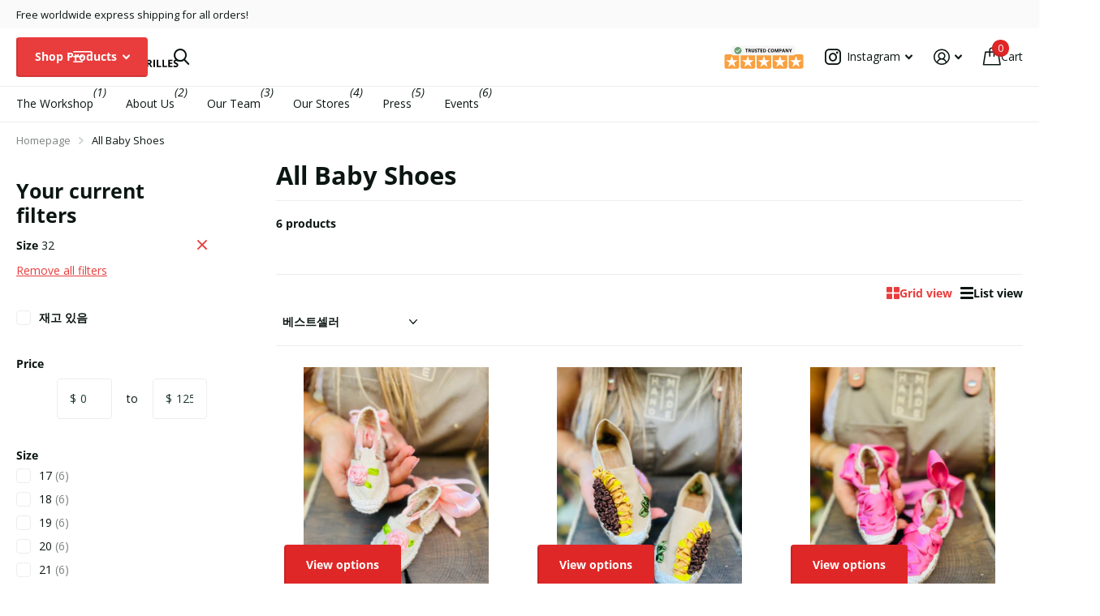

--- FILE ---
content_type: text/html; charset=utf-8
request_url: https://handmadethebrand.com/ko/collections/all-baby-shoes?filter.v.option.size=32
body_size: 49481
content:
<!doctype html>
<html lang="ko" data-theme="xtra" dir="ltr" class="no-js ">
	<head>
	<script id="pandectes-rules">   /* PANDECTES-GDPR: DO NOT MODIFY AUTO GENERATED CODE OF THIS SCRIPT */      window.PandectesSettings = {"store":{"id":11394146,"plan":"plus","theme":"Xtra latest Jalal","primaryLocale":"en","adminMode":false,"headless":false,"storefrontRootDomain":"","checkoutRootDomain":"","storefrontAccessToken":""},"tsPublished":1728966833,"declaration":{"showPurpose":false,"showProvider":false,"declIntroText":"We use cookies to optimize website functionality, analyze the performance, and provide personalized experience to you. Some cookies are essential to make the website operate and function correctly. Those cookies cannot be disabled. In this window you can manage your preference of cookies.","showDateGenerated":true},"language":{"languageMode":"Single","fallbackLanguage":"en","languageDetection":"browser","languagesSupported":[]},"texts":{"managed":{"headerText":{"en":"We respect your privacy"},"consentText":{"en":"This website uses cookies to ensure you get the best experience. The collection, sharing, and use of personal data can be used for personalization of ads."},"dismissButtonText":{"en":"Ok"},"linkText":{"en":"Learn more"},"imprintText":{"en":"Imprint"},"preferencesButtonText":{"en":"Preferences"},"allowButtonText":{"en":"Accept"},"denyButtonText":{"en":"Decline"},"leaveSiteButtonText":{"en":"Leave this site"},"cookiePolicyText":{"en":"Cookie policy"},"preferencesPopupTitleText":{"en":"Manage consent preferences"},"preferencesPopupIntroText":{"en":"We use cookies to optimize website functionality, analyze the performance, and provide personalized experience to you. Some cookies are essential to make the website operate and function correctly. Those cookies cannot be disabled. In this window you can manage your preference of cookies."},"preferencesPopupCloseButtonText":{"en":"Close"},"preferencesPopupAcceptAllButtonText":{"en":"Accept all"},"preferencesPopupRejectAllButtonText":{"en":"Reject all"},"preferencesPopupSaveButtonText":{"en":"Save preferences"},"accessSectionTitleText":{"en":"Data portability"},"accessSectionParagraphText":{"en":"You have the right to request access to your data at any time."},"rectificationSectionTitleText":{"en":"Data Rectification"},"rectificationSectionParagraphText":{"en":"You have the right to request your data to be updated whenever you think it is appropriate."},"erasureSectionTitleText":{"en":"Right to be forgotten"},"erasureSectionParagraphText":{"en":"You have the right to ask all your data to be erased. After that, you will no longer be able to access your account."},"declIntroText":{"en":"We use cookies to optimize website functionality, analyze the performance, and provide personalized experience to you. Some cookies are essential to make the website operate and function correctly. Those cookies cannot be disabled. In this window you can manage your preference of cookies."}},"categories":{"strictlyNecessaryCookiesTitleText":{"en":"Strictly necessary cookies"},"functionalityCookiesTitleText":{"en":"Functional cookies"},"performanceCookiesTitleText":{"en":"Performance cookies"},"targetingCookiesTitleText":{"en":"Targeting cookies"},"unclassifiedCookiesTitleText":{"en":"Unclassified cookies"},"strictlyNecessaryCookiesDescriptionText":{"en":"These cookies are essential in order to enable you to move around the website and use its features, such as accessing secure areas of the website. The website cannot function properly without these cookies."},"functionalityCookiesDescriptionText":{"en":"These cookies enable the site to provide enhanced functionality and personalisation. They may be set by us or by third party providers whose services we have added to our pages. If you do not allow these cookies then some or all of these services may not function properly."},"performanceCookiesDescriptionText":{"en":"These cookies enable us to monitor and improve the performance of our website. For example, they allow us to count visits, identify traffic sources and see which parts of the site are most popular."},"targetingCookiesDescriptionText":{"en":"These cookies may be set through our site by our advertising partners. They may be used by those companies to build a profile of your interests and show you relevant adverts on other sites.    They do not store directly personal information, but are based on uniquely identifying your browser and internet device. If you do not allow these cookies, you will experience less targeted advertising."},"unclassifiedCookiesDescriptionText":{"en":"Unclassified cookies are cookies that we are in the process of classifying, together with the providers of individual cookies."}},"auto":{"declName":{"en":"Name"},"declPath":{"en":"Path"},"declType":{"en":"Type"},"declDomain":{"en":"Domain"},"declPurpose":{"en":"Purpose"},"declProvider":{"en":"Provider"},"declRetention":{"en":"Retention"},"declFirstParty":{"en":"First-party"},"declThirdParty":{"en":"Third-party"},"declSeconds":{"en":"seconds"},"declMinutes":{"en":"minutes"},"declHours":{"en":"hours"},"declDays":{"en":"days"},"declMonths":{"en":"months"},"declYears":{"en":"years"},"declSession":{"en":"Session"},"cookiesDetailsText":{"en":"Cookies details"},"preferencesPopupAlwaysAllowedText":{"en":"Always allowed"},"submitButton":{"en":"Submit"},"submittingButton":{"en":"Submitting..."},"cancelButton":{"en":"Cancel"},"guestsSupportInfoText":{"en":"Please login with your customer account to further proceed."},"guestsSupportEmailPlaceholder":{"en":"E-mail address"},"guestsSupportEmailValidationError":{"en":"Email is not valid"},"guestsSupportEmailSuccessTitle":{"en":"Thank you for your request"},"guestsSupportEmailFailureTitle":{"en":"A problem occurred"},"guestsSupportEmailSuccessMessage":{"en":"If you are registered as a customer of this store, you will soon receive an email with instructions on how to proceed."},"guestsSupportEmailFailureMessage":{"en":"Your request was not submitted. Please try again and if problem persists, contact store owner for assistance."},"confirmationSuccessTitle":{"en":"Your request is verified"},"confirmationFailureTitle":{"en":"A problem occurred"},"confirmationSuccessMessage":{"en":"We will soon get back to you as to your request."},"confirmationFailureMessage":{"en":"Your request was not verified. Please try again and if problem persists, contact store owner for assistance"},"consentSectionTitleText":{"en":"Your cookie consent"},"consentSectionNoConsentText":{"en":"You have not consented to the cookies policy of this website."},"consentSectionConsentedText":{"en":"You consented to the cookies policy of this website on"},"consentStatus":{"en":"Consent preference"},"consentDate":{"en":"Consent date"},"consentId":{"en":"Consent ID"},"consentSectionChangeConsentActionText":{"en":"Change consent preference"},"accessSectionGDPRRequestsActionText":{"en":"Data subject requests"},"accessSectionAccountInfoActionText":{"en":"Personal data"},"accessSectionOrdersRecordsActionText":{"en":"Orders"},"accessSectionDownloadReportActionText":{"en":"Request export"},"rectificationCommentPlaceholder":{"en":"Describe what you want to be updated"},"rectificationCommentValidationError":{"en":"Comment is required"},"rectificationSectionEditAccountActionText":{"en":"Request an update"},"erasureSectionRequestDeletionActionText":{"en":"Request personal data deletion"}}},"library":{"previewMode":false,"fadeInTimeout":0,"defaultBlocked":7,"showLink":true,"showImprintLink":false,"showGoogleLink":true,"enabled":true,"cookie":{"name":"_pandectes_gdpr","expiryDays":365,"secure":true,"domain":""},"dismissOnScroll":false,"dismissOnWindowClick":false,"dismissOnTimeout":false,"palette":{"popup":{"background":"#FFFFFF","backgroundForCalculations":{"a":1,"b":255,"g":255,"r":255},"text":"#000000"},"button":{"background":"#B34444","backgroundForCalculations":{"a":1,"b":68,"g":68,"r":179},"text":"#FFFFFF","textForCalculation":{"a":1,"b":255,"g":255,"r":255},"border":"transparent"}},"content":{"href":"https://mamahuhu-europe.myshopify.com/policies/privacy-policy","imprintHref":"/","close":"&#10005;","target":"","logo":""},"window":"<div role=\"dialog\" aria-live=\"polite\" aria-label=\"cookieconsent\" aria-describedby=\"cookieconsent:desc\" id=\"pandectes-banner\" class=\"cc-window-wrapper cc-bottom-center-wrapper\"><div class=\"pd-cookie-banner-window cc-window {{classes}}\"><!--googleoff: all-->{{children}}<!--googleon: all--></div></div>","compliance":{"custom":"<div class=\"cc-compliance cc-highlight\">{{preferences}}{{allow}}</div>"},"type":"custom","layouts":{"basic":"{{messagelink}}{{compliance}}"},"position":"bottom-center","theme":"classic","revokable":false,"animateRevokable":false,"revokableReset":false,"revokableLogoUrl":"https://cdn.shopify.com/s/files/1/1139/4146/t/35/assets/pandectes-reopen-logo.png?v=1728649933","revokablePlacement":"bottom-left","revokableMarginHorizontal":15,"revokableMarginVertical":15,"static":false,"autoAttach":true,"hasTransition":true,"blacklistPage":[""]},"geolocation":{"brOnly":false,"caOnly":false,"chOnly":false,"euOnly":false,"jpOnly":false,"thOnly":false,"zaOnly":false,"canadaOnly":false,"globalVisibility":true},"dsr":{"guestsSupport":false,"accessSectionDownloadReportAuto":false},"banner":{"resetTs":1713270285,"extraCss":"        .cc-banner-logo {max-width: 30em!important;}    @media(min-width: 768px) {.cc-window.cc-floating{max-width: 30em!important;width: 30em!important;}}    .cc-message, .pd-cookie-banner-window .cc-header, .cc-logo {text-align: center}    .cc-window-wrapper{z-index: 2147483647;}    .cc-window{padding: 20px!important;z-index: 2147483647;font-size: 14px!important;font-family: inherit;}    .pd-cookie-banner-window .cc-header{font-size: 14px!important;font-family: inherit;}    .pd-cp-ui{font-family: inherit; background-color: #FFFFFF;color:#000000;}    button.pd-cp-btn, a.pd-cp-btn{background-color:#B34444;color:#FFFFFF!important;}    input + .pd-cp-preferences-slider{background-color: rgba(0, 0, 0, 0.3)}    .pd-cp-scrolling-section::-webkit-scrollbar{background-color: rgba(0, 0, 0, 0.3)}    input:checked + .pd-cp-preferences-slider{background-color: rgba(0, 0, 0, 1)}    .pd-cp-scrolling-section::-webkit-scrollbar-thumb {background-color: rgba(0, 0, 0, 1)}    .pd-cp-ui-close{color:#000000;}    .pd-cp-preferences-slider:before{background-color: #FFFFFF}    .pd-cp-title:before {border-color: #000000!important}    .pd-cp-preferences-slider{background-color:#000000}    .pd-cp-toggle{color:#000000!important}    @media(max-width:699px) {.pd-cp-ui-close-top svg {fill: #000000}}    .pd-cp-toggle:hover,.pd-cp-toggle:visited,.pd-cp-toggle:active{color:#000000!important}    .pd-cookie-banner-window {box-shadow: 0 0 18px rgb(0 0 0 / 20%);}  .cc-btn, .pd-cp-btn { font-weight: 600;}.cc-allow {text-decoration:none;}.cc-settings {text-decoration:none;}.pd-cp-preferences-slider {margin-top:0px;}","customJavascript":null,"showPoweredBy":false,"revokableTrigger":false,"hybridStrict":false,"cookiesBlockedByDefault":"7","isActive":true,"implicitSavePreferences":true,"cookieIcon":false,"blockBots":false,"showCookiesDetails":true,"hasTransition":true,"blockingPage":false,"showOnlyLandingPage":false,"leaveSiteUrl":"https://www.google.com","linkRespectStoreLang":false},"cookies":{"0":[{"name":"localization","type":"http","domain":"handmadethebrand.com","path":"/","provider":"Shopify","firstParty":true,"retention":"1 year(s)","expires":1,"unit":"declYears","purpose":{"en":"Shopify store localization"}},{"name":"secure_customer_sig","type":"http","domain":"handmadethebrand.com","path":"/","provider":"Shopify","firstParty":true,"retention":"1 year(s)","expires":1,"unit":"declYears","purpose":{"en":"Used in connection with customer login."}},{"name":"cart_currency","type":"http","domain":"handmadethebrand.com","path":"/","provider":"Shopify","firstParty":true,"retention":"2 ","expires":2,"unit":"declSession","purpose":{"en":"The cookie is necessary for the secure checkout and payment function on the website. This function is provided by shopify.com."}},{"name":"_cmp_a","type":"http","domain":".handmadethebrand.com","path":"/","provider":"Shopify","firstParty":true,"retention":"1 day(s)","expires":1,"unit":"declDays","purpose":{"en":"Used for managing customer privacy settings."}},{"name":"_tracking_consent","type":"http","domain":".handmadethebrand.com","path":"/","provider":"Shopify","firstParty":true,"retention":"1 year(s)","expires":1,"unit":"declYears","purpose":{"en":"Tracking preferences."}},{"name":"keep_alive","type":"http","domain":"handmadethebrand.com","path":"/","provider":"Shopify","firstParty":true,"retention":"30 minute(s)","expires":30,"unit":"declMinutes","purpose":{"en":"Used in connection with buyer localization."}},{"name":"_secure_session_id","type":"http","domain":"handmadethebrand.com","path":"/","provider":"Shopify","firstParty":true,"retention":"1 month(s)","expires":1,"unit":"declMonths","purpose":{"en":"Used in connection with navigation through a storefront."}}],"1":[{"name":"fsb_previous_pathname","type":"http","domain":"handmadethebrand.com","path":"/","provider":"Hextom","firstParty":true,"retention":"Session","expires":-55,"unit":"declYears","purpose":{"en":"Used by Hextom apps"}},{"name":"_pinterest_ct_ua","type":"http","domain":".ct.pinterest.com","path":"/","provider":"Pinterest","firstParty":false,"retention":"1 year(s)","expires":1,"unit":"declYears","purpose":{"en":"Used to group actions across pages."}},{"name":"wpm-domain-test","type":"http","domain":"com","path":"/","provider":"Shopify","firstParty":false,"retention":"Session","expires":1,"unit":"declSeconds","purpose":{"en":"Used to test the storage of parameters about products added to the cart or payment currency"}},{"name":"wpm-domain-test","type":"http","domain":"handmadethebrand.com","path":"/","provider":"Shopify","firstParty":true,"retention":"Session","expires":1,"unit":"declSeconds","purpose":{"en":"Used to test the storage of parameters about products added to the cart or payment currency"}},{"name":"PHPSESSID","type":"http","domain":"storelocator.metizapps.com","path":"/","provider":"Unknown","firstParty":false,"retention":"Session","expires":-55,"unit":"declYears","purpose":{"en":"Cookie is placed by PHP with unknown functionality."}}],"2":[{"name":"_orig_referrer","type":"http","domain":".handmadethebrand.com","path":"/","provider":"Shopify","firstParty":true,"retention":"2 ","expires":2,"unit":"declSession","purpose":{"en":"Tracks landing pages."}},{"name":"_landing_page","type":"http","domain":".handmadethebrand.com","path":"/","provider":"Shopify","firstParty":true,"retention":"2 ","expires":2,"unit":"declSession","purpose":{"en":"Tracks landing pages."}},{"name":"_shopify_y","type":"http","domain":".handmadethebrand.com","path":"/","provider":"Shopify","firstParty":true,"retention":"1 year(s)","expires":1,"unit":"declYears","purpose":{"en":"Shopify analytics."}},{"name":"_shopify_s","type":"http","domain":".handmadethebrand.com","path":"/","provider":"Shopify","firstParty":true,"retention":"30 minute(s)","expires":30,"unit":"declMinutes","purpose":{"en":"Shopify analytics."}},{"name":"_shopify_sa_t","type":"http","domain":"handmadethebrand.com","path":"/","provider":"Shopify","firstParty":true,"retention":"30 minute(s)","expires":30,"unit":"declMinutes","purpose":{"en":"Shopify analytics relating to marketing & referrals."}},{"name":"_shopify_sa_p","type":"http","domain":"handmadethebrand.com","path":"/","provider":"Shopify","firstParty":true,"retention":"30 minute(s)","expires":30,"unit":"declMinutes","purpose":{"en":"Shopify analytics relating to marketing & referrals."}},{"name":"_ga","type":"http","domain":".handmadethebrand.com","path":"/","provider":"Google","firstParty":true,"retention":"1 year(s)","expires":1,"unit":"declYears","purpose":{"en":"Cookie is set by Google Analytics with unknown functionality"}},{"name":"_shopify_s","type":"http","domain":"com","path":"/","provider":"Shopify","firstParty":false,"retention":"Session","expires":1,"unit":"declSeconds","purpose":{"en":"Shopify analytics."}},{"name":"_boomr_clss","type":"html_local","domain":"https://handmadethebrand.com","path":"/","provider":"Shopify","firstParty":true,"retention":"Persistent","expires":1,"unit":"declYears","purpose":{"en":"Used to monitor and optimize the performance of Shopify stores."}},{"name":"_ga_05HCC3E4B4","type":"http","domain":".handmadethebrand.com","path":"/","provider":"Google","firstParty":true,"retention":"1 year(s)","expires":1,"unit":"declYears","purpose":{"en":""}},{"name":"_ga_C45QV2TEWS","type":"http","domain":".handmadethebrand.com","path":"/","provider":"Google","firstParty":true,"retention":"1 year(s)","expires":1,"unit":"declYears","purpose":{"en":""}}],"4":[{"name":"_pin_unauth","type":"http","domain":".handmadethebrand.com","path":"/","provider":"Pinterest","firstParty":true,"retention":"1 year(s)","expires":1,"unit":"declYears","purpose":{"en":"Used to group actions for users who cannot be identified by Pinterest."}},{"name":"_fbp","type":"http","domain":".handmadethebrand.com","path":"/","provider":"Facebook","firstParty":true,"retention":"3 month(s)","expires":3,"unit":"declMonths","purpose":{"en":"Cookie is placed by Facebook to track visits across websites."}},{"name":"__kla_id","type":"http","domain":"handmadethebrand.com","path":"/","provider":"Klaviyo","firstParty":true,"retention":"1 year(s)","expires":1,"unit":"declYears","purpose":{"en":"Tracks when someone clicks through a Klaviyo email to your website."}},{"name":"lastExternalReferrerTime","type":"html_local","domain":"https://handmadethebrand.com","path":"/","provider":"Facebook","firstParty":true,"retention":"Persistent","expires":1,"unit":"declYears","purpose":{"en":"Contains the timestamp of the last update of the lastExternalReferrer cookie."}},{"name":"lastExternalReferrer","type":"html_local","domain":"https://handmadethebrand.com","path":"/","provider":"Facebook","firstParty":true,"retention":"Persistent","expires":1,"unit":"declYears","purpose":{"en":"Detects how the user reached the website by registering their last URL-address."}},{"name":"_privy_FA521CBD9C03F04BAA94252B","type":"http","domain":".handmadethebrand.com","path":"/","provider":"Privy","firstParty":true,"retention":"1 year(s)","expires":1,"unit":"declYears","purpose":{"en":""}}],"8":[{"name":"ar_debug","type":"http","domain":".pinterest.com","path":"/","provider":"Unknown","firstParty":false,"retention":"1 year(s)","expires":1,"unit":"declYears","purpose":{"en":""}},{"name":"_shopify_essential","type":"http","domain":"handmadethebrand.com","path":"/","provider":"Unknown","firstParty":true,"retention":"1 year(s)","expires":1,"unit":"declYears","purpose":{"en":""}},{"name":"klaviyoOnsite","type":"html_local","domain":"https://handmadethebrand.com","path":"/","provider":"Unknown","firstParty":true,"retention":"Persistent","expires":1,"unit":"declYears","purpose":{"en":""}},{"name":"fsb_payload","type":"html_session","domain":"https://handmadethebrand.com","path":"/","provider":"Unknown","firstParty":true,"retention":"Session","expires":1,"unit":"declYears","purpose":{"en":""}},{"name":"is_eu","type":"html_session","domain":"https://handmadethebrand.com","path":"/","provider":"Unknown","firstParty":true,"retention":"Session","expires":1,"unit":"declYears","purpose":{"en":""}},{"name":"klaviyoPagesVisitCount","type":"html_session","domain":"https://handmadethebrand.com","path":"/","provider":"Unknown","firstParty":true,"retention":"Session","expires":1,"unit":"declYears","purpose":{"en":""}},{"name":"__storage_test__","type":"html_local","domain":"https://handmadethebrand.com","path":"/","provider":"Unknown","firstParty":true,"retention":"Persistent","expires":1,"unit":"declYears","purpose":{"en":""}},{"name":"Privy","type":"html_local","domain":"https://handmadethebrand.com","path":"/","provider":"Unknown","firstParty":true,"retention":"Persistent","expires":1,"unit":"declYears","purpose":{"en":""}},{"name":"session-storage-test","type":"html_session","domain":"https://handmadethebrand.com","path":"/","provider":"Unknown","firstParty":true,"retention":"Session","expires":1,"unit":"declYears","purpose":{"en":""}},{"name":"local-storage-test","type":"html_local","domain":"https://handmadethebrand.com","path":"/","provider":"Unknown","firstParty":true,"retention":"Persistent","expires":1,"unit":"declYears","purpose":{"en":""}},{"name":"_kla_test","type":"html_local","domain":"https://handmadethebrand.com","path":"/","provider":"Unknown","firstParty":true,"retention":"Persistent","expires":1,"unit":"declYears","purpose":{"en":""}}]},"blocker":{"isActive":false,"googleConsentMode":{"id":"","analyticsId":"G-C45QV2TEWS,GT-TQKWWJX4","adwordsId":"","isActive":true,"adStorageCategory":4,"analyticsStorageCategory":2,"personalizationStorageCategory":1,"functionalityStorageCategory":1,"customEvent":false,"securityStorageCategory":0,"redactData":false,"urlPassthrough":false,"dataLayerProperty":"dataLayer","waitForUpdate":0,"useNativeChannel":false},"facebookPixel":{"id":"","isActive":false,"ldu":false},"microsoft":{},"rakuten":{"isActive":false,"cmp":false,"ccpa":false},"klaviyoIsActive":false,"gpcIsActive":false,"defaultBlocked":7,"patterns":{"whiteList":[],"blackList":{"1":[],"2":[],"4":[],"8":[]},"iframesWhiteList":[],"iframesBlackList":{"1":[],"2":[],"4":[],"8":[]},"beaconsWhiteList":[],"beaconsBlackList":{"1":[],"2":[],"4":[],"8":[]}}}}      !function(){"use strict";window.PandectesRules=window.PandectesRules||{},window.PandectesRules.manualBlacklist={1:[],2:[],4:[]},window.PandectesRules.blacklistedIFrames={1:[],2:[],4:[]},window.PandectesRules.blacklistedCss={1:[],2:[],4:[]},window.PandectesRules.blacklistedBeacons={1:[],2:[],4:[]};var e="javascript/blocked";function t(e){return new RegExp(e.replace(/[/\\.+?$()]/g,"\\$&").replace("*","(.*)"))}var n=function(e){var t=arguments.length>1&&void 0!==arguments[1]?arguments[1]:"log";new URLSearchParams(window.location.search).get("log")&&console[t]("PandectesRules: ".concat(e))};function a(e){var t=document.createElement("script");t.async=!0,t.src=e,document.head.appendChild(t)}function r(e,t){var n=Object.keys(e);if(Object.getOwnPropertySymbols){var a=Object.getOwnPropertySymbols(e);t&&(a=a.filter((function(t){return Object.getOwnPropertyDescriptor(e,t).enumerable}))),n.push.apply(n,a)}return n}function o(e){for(var t=1;t<arguments.length;t++){var n=null!=arguments[t]?arguments[t]:{};t%2?r(Object(n),!0).forEach((function(t){s(e,t,n[t])})):Object.getOwnPropertyDescriptors?Object.defineProperties(e,Object.getOwnPropertyDescriptors(n)):r(Object(n)).forEach((function(t){Object.defineProperty(e,t,Object.getOwnPropertyDescriptor(n,t))}))}return e}function i(e){var t=function(e,t){if("object"!=typeof e||!e)return e;var n=e[Symbol.toPrimitive];if(void 0!==n){var a=n.call(e,t||"default");if("object"!=typeof a)return a;throw new TypeError("@@toPrimitive must return a primitive value.")}return("string"===t?String:Number)(e)}(e,"string");return"symbol"==typeof t?t:t+""}function s(e,t,n){return(t=i(t))in e?Object.defineProperty(e,t,{value:n,enumerable:!0,configurable:!0,writable:!0}):e[t]=n,e}function c(e,t){return function(e){if(Array.isArray(e))return e}(e)||function(e,t){var n=null==e?null:"undefined"!=typeof Symbol&&e[Symbol.iterator]||e["@@iterator"];if(null!=n){var a,r,o,i,s=[],c=!0,l=!1;try{if(o=(n=n.call(e)).next,0===t){if(Object(n)!==n)return;c=!1}else for(;!(c=(a=o.call(n)).done)&&(s.push(a.value),s.length!==t);c=!0);}catch(e){l=!0,r=e}finally{try{if(!c&&null!=n.return&&(i=n.return(),Object(i)!==i))return}finally{if(l)throw r}}return s}}(e,t)||d(e,t)||function(){throw new TypeError("Invalid attempt to destructure non-iterable instance.\nIn order to be iterable, non-array objects must have a [Symbol.iterator]() method.")}()}function l(e){return function(e){if(Array.isArray(e))return u(e)}(e)||function(e){if("undefined"!=typeof Symbol&&null!=e[Symbol.iterator]||null!=e["@@iterator"])return Array.from(e)}(e)||d(e)||function(){throw new TypeError("Invalid attempt to spread non-iterable instance.\nIn order to be iterable, non-array objects must have a [Symbol.iterator]() method.")}()}function d(e,t){if(e){if("string"==typeof e)return u(e,t);var n=Object.prototype.toString.call(e).slice(8,-1);return"Object"===n&&e.constructor&&(n=e.constructor.name),"Map"===n||"Set"===n?Array.from(e):"Arguments"===n||/^(?:Ui|I)nt(?:8|16|32)(?:Clamped)?Array$/.test(n)?u(e,t):void 0}}function u(e,t){(null==t||t>e.length)&&(t=e.length);for(var n=0,a=new Array(t);n<t;n++)a[n]=e[n];return a}var f=window.PandectesRulesSettings||window.PandectesSettings,g=!(void 0===window.dataLayer||!Array.isArray(window.dataLayer)||!window.dataLayer.some((function(e){return"pandectes_full_scan"===e.event}))),p=function(){var e,t=arguments.length>0&&void 0!==arguments[0]?arguments[0]:"_pandectes_gdpr",n=("; "+document.cookie).split("; "+t+"=");if(n.length<2)e={};else{var a=n.pop().split(";");e=window.atob(a.shift())}var r=function(e){try{return JSON.parse(e)}catch(e){return!1}}(e);return!1!==r?r:e}(),h=f.banner.isActive,y=f.blocker,v=y.defaultBlocked,w=y.patterns,m=p&&null!==p.preferences&&void 0!==p.preferences?p.preferences:null,b=g?0:h?null===m?v:m:0,k={1:!(1&b),2:!(2&b),4:!(4&b)},_=w.blackList,S=w.whiteList,L=w.iframesBlackList,C=w.iframesWhiteList,P=w.beaconsBlackList,A=w.beaconsWhiteList,O={blackList:[],whiteList:[],iframesBlackList:{1:[],2:[],4:[],8:[]},iframesWhiteList:[],beaconsBlackList:{1:[],2:[],4:[],8:[]},beaconsWhiteList:[]};[1,2,4].map((function(e){var n;k[e]||((n=O.blackList).push.apply(n,l(_[e].length?_[e].map(t):[])),O.iframesBlackList[e]=L[e].length?L[e].map(t):[],O.beaconsBlackList[e]=P[e].length?P[e].map(t):[])})),O.whiteList=S.length?S.map(t):[],O.iframesWhiteList=C.length?C.map(t):[],O.beaconsWhiteList=A.length?A.map(t):[];var E={scripts:[],iframes:{1:[],2:[],4:[]},beacons:{1:[],2:[],4:[]},css:{1:[],2:[],4:[]}},I=function(t,n){return t&&(!n||n!==e)&&(!O.blackList||O.blackList.some((function(e){return e.test(t)})))&&(!O.whiteList||O.whiteList.every((function(e){return!e.test(t)})))},B=function(e,t){var n=O.iframesBlackList[t],a=O.iframesWhiteList;return e&&(!n||n.some((function(t){return t.test(e)})))&&(!a||a.every((function(t){return!t.test(e)})))},j=function(e,t){var n=O.beaconsBlackList[t],a=O.beaconsWhiteList;return e&&(!n||n.some((function(t){return t.test(e)})))&&(!a||a.every((function(t){return!t.test(e)})))},T=new MutationObserver((function(e){for(var t=0;t<e.length;t++)for(var n=e[t].addedNodes,a=0;a<n.length;a++){var r=n[a],o=r.dataset&&r.dataset.cookiecategory;if(1===r.nodeType&&"LINK"===r.tagName){var i=r.dataset&&r.dataset.href;if(i&&o)switch(o){case"functionality":case"C0001":E.css[1].push(i);break;case"performance":case"C0002":E.css[2].push(i);break;case"targeting":case"C0003":E.css[4].push(i)}}}})),R=new MutationObserver((function(t){for(var a=0;a<t.length;a++)for(var r=t[a].addedNodes,o=function(){var t=r[i],a=t.src||t.dataset&&t.dataset.src,o=t.dataset&&t.dataset.cookiecategory;if(1===t.nodeType&&"IFRAME"===t.tagName){if(a){var s=!1;B(a,1)||"functionality"===o||"C0001"===o?(s=!0,E.iframes[1].push(a)):B(a,2)||"performance"===o||"C0002"===o?(s=!0,E.iframes[2].push(a)):(B(a,4)||"targeting"===o||"C0003"===o)&&(s=!0,E.iframes[4].push(a)),s&&(t.removeAttribute("src"),t.setAttribute("data-src",a))}}else if(1===t.nodeType&&"IMG"===t.tagName){if(a){var c=!1;j(a,1)?(c=!0,E.beacons[1].push(a)):j(a,2)?(c=!0,E.beacons[2].push(a)):j(a,4)&&(c=!0,E.beacons[4].push(a)),c&&(t.removeAttribute("src"),t.setAttribute("data-src",a))}}else if(1===t.nodeType&&"SCRIPT"===t.tagName){var l=t.type,d=!1;if(I(a,l)?(n("rule blocked: ".concat(a)),d=!0):a&&o?n("manually blocked @ ".concat(o,": ").concat(a)):o&&n("manually blocked @ ".concat(o,": inline code")),d){E.scripts.push([t,l]),t.type=e;t.addEventListener("beforescriptexecute",(function n(a){t.getAttribute("type")===e&&a.preventDefault(),t.removeEventListener("beforescriptexecute",n)})),t.parentElement&&t.parentElement.removeChild(t)}}},i=0;i<r.length;i++)o()})),D=document.createElement,x={src:Object.getOwnPropertyDescriptor(HTMLScriptElement.prototype,"src"),type:Object.getOwnPropertyDescriptor(HTMLScriptElement.prototype,"type")};window.PandectesRules.unblockCss=function(e){var t=E.css[e]||[];t.length&&n("Unblocking CSS for ".concat(e)),t.forEach((function(e){var t=document.querySelector('link[data-href^="'.concat(e,'"]'));t.removeAttribute("data-href"),t.href=e})),E.css[e]=[]},window.PandectesRules.unblockIFrames=function(e){var t=E.iframes[e]||[];t.length&&n("Unblocking IFrames for ".concat(e)),O.iframesBlackList[e]=[],t.forEach((function(e){var t=document.querySelector('iframe[data-src^="'.concat(e,'"]'));t.removeAttribute("data-src"),t.src=e})),E.iframes[e]=[]},window.PandectesRules.unblockBeacons=function(e){var t=E.beacons[e]||[];t.length&&n("Unblocking Beacons for ".concat(e)),O.beaconsBlackList[e]=[],t.forEach((function(e){var t=document.querySelector('img[data-src^="'.concat(e,'"]'));t.removeAttribute("data-src"),t.src=e})),E.beacons[e]=[]},window.PandectesRules.unblockInlineScripts=function(e){var t=1===e?"functionality":2===e?"performance":"targeting",a=document.querySelectorAll('script[type="javascript/blocked"][data-cookiecategory="'.concat(t,'"]'));n("unblockInlineScripts: ".concat(a.length," in ").concat(t)),a.forEach((function(e){var t=document.createElement("script");t.type="text/javascript",e.hasAttribute("src")?t.src=e.getAttribute("src"):t.textContent=e.textContent,document.head.appendChild(t),e.parentNode.removeChild(e)}))},window.PandectesRules.unblockInlineCss=function(e){var t=1===e?"functionality":2===e?"performance":"targeting",a=document.querySelectorAll('link[data-cookiecategory="'.concat(t,'"]'));n("unblockInlineCss: ".concat(a.length," in ").concat(t)),a.forEach((function(e){e.href=e.getAttribute("data-href")}))},window.PandectesRules.unblock=function(e){e.length<1?(O.blackList=[],O.whiteList=[],O.iframesBlackList=[],O.iframesWhiteList=[]):(O.blackList&&(O.blackList=O.blackList.filter((function(t){return e.every((function(e){return"string"==typeof e?!t.test(e):e instanceof RegExp?t.toString()!==e.toString():void 0}))}))),O.whiteList&&(O.whiteList=[].concat(l(O.whiteList),l(e.map((function(e){if("string"==typeof e){var n=".*"+t(e)+".*";if(O.whiteList.every((function(e){return e.toString()!==n.toString()})))return new RegExp(n)}else if(e instanceof RegExp&&O.whiteList.every((function(t){return t.toString()!==e.toString()})))return e;return null})).filter(Boolean)))));var a=0;l(E.scripts).forEach((function(e,t){var n=c(e,2),r=n[0],o=n[1];if(function(e){var t=e.getAttribute("src");return O.blackList&&O.blackList.every((function(e){return!e.test(t)}))||O.whiteList&&O.whiteList.some((function(e){return e.test(t)}))}(r)){for(var i=document.createElement("script"),s=0;s<r.attributes.length;s++){var l=r.attributes[s];"src"!==l.name&&"type"!==l.name&&i.setAttribute(l.name,r.attributes[s].value)}i.setAttribute("src",r.src),i.setAttribute("type",o||"application/javascript"),document.head.appendChild(i),E.scripts.splice(t-a,1),a++}})),0==O.blackList.length&&0===O.iframesBlackList[1].length&&0===O.iframesBlackList[2].length&&0===O.iframesBlackList[4].length&&0===O.beaconsBlackList[1].length&&0===O.beaconsBlackList[2].length&&0===O.beaconsBlackList[4].length&&(n("Disconnecting observers"),R.disconnect(),T.disconnect())};var N=f.store,U=N.adminMode,z=N.headless,M=N.storefrontRootDomain,q=N.checkoutRootDomain,F=N.storefrontAccessToken,W=f.banner.isActive,H=f.blocker.defaultBlocked;W&&function(e){if(window.Shopify&&window.Shopify.customerPrivacy)e();else{var t=null;window.Shopify&&window.Shopify.loadFeatures&&window.Shopify.trackingConsent?e():t=setInterval((function(){window.Shopify&&window.Shopify.loadFeatures&&(clearInterval(t),window.Shopify.loadFeatures([{name:"consent-tracking-api",version:"0.1"}],(function(t){t?n("Shopify.customerPrivacy API - failed to load"):(n("shouldShowBanner() -> ".concat(window.Shopify.trackingConsent.shouldShowBanner()," | saleOfDataRegion() -> ").concat(window.Shopify.trackingConsent.saleOfDataRegion())),e())})))}),10)}}((function(){!function(){var e=window.Shopify.trackingConsent;if(!1!==e.shouldShowBanner()||null!==m||7!==H)try{var t=U&&!(window.Shopify&&window.Shopify.AdminBarInjector),a={preferences:!(1&b)||g||t,analytics:!(2&b)||g||t,marketing:!(4&b)||g||t};z&&(a.headlessStorefront=!0,a.storefrontRootDomain=null!=M&&M.length?M:window.location.hostname,a.checkoutRootDomain=null!=q&&q.length?q:"checkout.".concat(window.location.hostname),a.storefrontAccessToken=null!=F&&F.length?F:""),e.firstPartyMarketingAllowed()===a.marketing&&e.analyticsProcessingAllowed()===a.analytics&&e.preferencesProcessingAllowed()===a.preferences||e.setTrackingConsent(a,(function(e){e&&e.error?n("Shopify.customerPrivacy API - failed to setTrackingConsent"):n("setTrackingConsent(".concat(JSON.stringify(a),")"))}))}catch(e){n("Shopify.customerPrivacy API - exception")}}(),function(){if(z){var e=window.Shopify.trackingConsent,t=e.currentVisitorConsent();if(navigator.globalPrivacyControl&&""===t.sale_of_data){var a={sale_of_data:!1,headlessStorefront:!0};a.storefrontRootDomain=null!=M&&M.length?M:window.location.hostname,a.checkoutRootDomain=null!=q&&q.length?q:"checkout.".concat(window.location.hostname),a.storefrontAccessToken=null!=F&&F.length?F:"",e.setTrackingConsent(a,(function(e){e&&e.error?n("Shopify.customerPrivacy API - failed to setTrackingConsent({".concat(JSON.stringify(a),")")):n("setTrackingConsent(".concat(JSON.stringify(a),")"))}))}}}()}));var G=["AT","BE","BG","HR","CY","CZ","DK","EE","FI","FR","DE","GR","HU","IE","IT","LV","LT","LU","MT","NL","PL","PT","RO","SK","SI","ES","SE","GB","LI","NO","IS"],J=f.banner,V=J.isActive,K=J.hybridStrict,$=f.geolocation,Y=$.caOnly,Z=void 0!==Y&&Y,Q=$.euOnly,X=void 0!==Q&&Q,ee=$.brOnly,te=void 0!==ee&&ee,ne=$.jpOnly,ae=void 0!==ne&&ne,re=$.thOnly,oe=void 0!==re&&re,ie=$.chOnly,se=void 0!==ie&&ie,ce=$.zaOnly,le=void 0!==ce&&ce,de=$.canadaOnly,ue=void 0!==de&&de,fe=$.globalVisibility,ge=void 0===fe||fe,pe=f.blocker,he=pe.defaultBlocked,ye=void 0===he?7:he,ve=pe.googleConsentMode,we=ve.isActive,me=ve.customEvent,be=ve.id,ke=void 0===be?"":be,_e=ve.analyticsId,Se=void 0===_e?"":_e,Le=ve.adwordsId,Ce=void 0===Le?"":Le,Pe=ve.redactData,Ae=ve.urlPassthrough,Oe=ve.adStorageCategory,Ee=ve.analyticsStorageCategory,Ie=ve.functionalityStorageCategory,Be=ve.personalizationStorageCategory,je=ve.securityStorageCategory,Te=ve.dataLayerProperty,Re=void 0===Te?"dataLayer":Te,De=ve.waitForUpdate,xe=void 0===De?0:De,Ne=ve.useNativeChannel,Ue=void 0!==Ne&&Ne;function ze(){window[Re].push(arguments)}window[Re]=window[Re]||[];var Me,qe,Fe={hasInitialized:!1,useNativeChannel:!1,ads_data_redaction:!1,url_passthrough:!1,data_layer_property:"dataLayer",storage:{ad_storage:"granted",ad_user_data:"granted",ad_personalization:"granted",analytics_storage:"granted",functionality_storage:"granted",personalization_storage:"granted",security_storage:"granted"}};if(V&&we){var We=ye&Oe?"denied":"granted",He=ye&Ee?"denied":"granted",Ge=ye&Ie?"denied":"granted",Je=ye&Be?"denied":"granted",Ve=ye&je?"denied":"granted";Fe.hasInitialized=!0,Fe.useNativeChannel=Ue,Fe.url_passthrough=Ae,Fe.ads_data_redaction="denied"===We&&Pe,Fe.storage.ad_storage=We,Fe.storage.ad_user_data=We,Fe.storage.ad_personalization=We,Fe.storage.analytics_storage=He,Fe.storage.functionality_storage=Ge,Fe.storage.personalization_storage=Je,Fe.storage.security_storage=Ve,Fe.data_layer_property=Re||"dataLayer",Fe.ads_data_redaction&&ze("set","ads_data_redaction",Fe.ads_data_redaction),Fe.url_passthrough&&ze("set","url_passthrough",Fe.url_passthrough),function(){!1===Ue?console.log("Pandectes: Google Consent Mode (av2)"):console.log("Pandectes: Google Consent Mode (av2nc)");var e=b!==ye?{wait_for_update:xe||500}:xe?{wait_for_update:xe}:{};ge&&!K?ze("consent","default",o(o({},Fe.storage),e)):(ze("consent","default",o(o(o({},Fe.storage),e),{},{region:[].concat(l(X||K?G:[]),l(Z&&!K?["US-CA","US-VA","US-CT","US-UT","US-CO"]:[]),l(te&&!K?["BR"]:[]),l(ae&&!K?["JP"]:[]),l(ue&&!K?["CA"]:[]),l(oe&&!K?["TH"]:[]),l(se&&!K?["CH"]:[]),l(le&&!K?["ZA"]:[]))})),ze("consent","default",{ad_storage:"granted",ad_user_data:"granted",ad_personalization:"granted",analytics_storage:"granted",functionality_storage:"granted",personalization_storage:"granted",security_storage:"granted"}));if(null!==m){var t=b&Oe?"denied":"granted",n=b&Ee?"denied":"granted",r=b&Ie?"denied":"granted",i=b&Be?"denied":"granted",s=b&je?"denied":"granted";Fe.storage.ad_storage=t,Fe.storage.ad_user_data=t,Fe.storage.ad_personalization=t,Fe.storage.analytics_storage=n,Fe.storage.functionality_storage=r,Fe.storage.personalization_storage=i,Fe.storage.security_storage=s,ze("consent","update",Fe.storage)}(ke.length||Se.length||Ce.length)&&(window[Fe.data_layer_property].push({"pandectes.start":(new Date).getTime(),event:"pandectes-rules.min.js"}),(Se.length||Ce.length)&&ze("js",new Date));var c="https://www.googletagmanager.com";if(ke.length){var d=ke.split(",");window[Fe.data_layer_property].push({"gtm.start":(new Date).getTime(),event:"gtm.js"});for(var u=0;u<d.length;u++){var f="dataLayer"!==Fe.data_layer_property?"&l=".concat(Fe.data_layer_property):"";a("".concat(c,"/gtm.js?id=").concat(d[u].trim()).concat(f))}}if(Se.length)for(var g=Se.split(","),p=0;p<g.length;p++){var h=g[p].trim();h.length&&(a("".concat(c,"/gtag/js?id=").concat(h)),ze("config",h,{send_page_view:!1}))}if(Ce.length)for(var y=Ce.split(","),v=0;v<y.length;v++){var w=y[v].trim();w.length&&(a("".concat(c,"/gtag/js?id=").concat(w)),ze("config",w,{allow_enhanced_conversions:!0}))}}()}V&&me&&(qe={event:"Pandectes_Consent_Update",pandectes_status:7===(Me=b)?"deny":0===Me?"allow":"mixed",pandectes_categories:{C0000:"allow",C0001:k[1]?"allow":"deny",C0002:k[2]?"allow":"deny",C0003:k[4]?"allow":"deny"}},window[Re].push(qe),null!==m&&function(e){if(window.Shopify&&window.Shopify.analytics)e();else{var t=null;window.Shopify&&window.Shopify.analytics?e():t=setInterval((function(){window.Shopify&&window.Shopify.analytics&&(clearInterval(t),e())}),10)}}((function(){console.log("publishing Web Pixels API custom event"),window.Shopify.analytics.publish("Pandectes_Consent_Update",qe)})));var Ke=f.blocker,$e=Ke.klaviyoIsActive,Ye=Ke.googleConsentMode.adStorageCategory;$e&&window.addEventListener("PandectesEvent_OnConsent",(function(e){var t=e.detail.preferences;if(null!=t){var n=t&Ye?"denied":"granted";void 0!==window.klaviyo&&window.klaviyo.isIdentified()&&window.klaviyo.push(["identify",{ad_personalization:n,ad_user_data:n}])}})),f.banner.revokableTrigger&&window.addEventListener("PandectesEvent_OnInitialize",(function(){document.querySelectorAll('[href*="#reopenBanner"]').forEach((function(e){e.onclick=function(e){e.preventDefault(),window.Pandectes.fn.revokeConsent()}}))}));var Ze=f.banner.isActive,Qe=f.blocker,Xe=Qe.defaultBlocked,et=void 0===Xe?7:Xe,tt=Qe.microsoft,nt=tt.isActive,at=tt.uetTags,rt=tt.dataLayerProperty,ot=void 0===rt?"uetq":rt,it={hasInitialized:!1,data_layer_property:"uetq",storage:{ad_storage:"granted"}};if(window[ot]=window[ot]||[],nt&&ft("_uetmsdns","1",365),Ze&&nt){var st=4&et?"denied":"granted";if(it.hasInitialized=!0,it.storage.ad_storage=st,window[ot].push("consent","default",it.storage),"granted"==st&&(ft("_uetmsdns","0",365),console.log("setting cookie")),null!==m){var ct=4&b?"denied":"granted";it.storage.ad_storage=ct,window[ot].push("consent","update",it.storage),"granted"===ct&&ft("_uetmsdns","0",365)}if(at.length)for(var lt=at.split(","),dt=0;dt<lt.length;dt++)lt[dt].trim().length&&ut(lt[dt])}function ut(e){var t=document.createElement("script");t.type="text/javascript",t.src="//bat.bing.com/bat.js",t.onload=function(){var t={ti:e};t.q=window.uetq,window.uetq=new UET(t),window.uetq.push("consent","default",{ad_storage:"denied"}),window[ot].push("pageLoad")},document.head.appendChild(t)}function ft(e,t,n){var a=new Date;a.setTime(a.getTime()+24*n*60*60*1e3);var r="expires="+a.toUTCString();document.cookie="".concat(e,"=").concat(t,"; ").concat(r,"; path=/; secure; samesite=strict")}window.PandectesRules.gcm=Fe;var gt=f.banner.isActive,pt=f.blocker.isActive;n("Prefs: ".concat(b," | Banner: ").concat(gt?"on":"off"," | Blocker: ").concat(pt?"on":"off"));var ht=null===m&&/\/checkouts\//.test(window.location.pathname);0!==b&&!1===g&&pt&&!ht&&(n("Blocker will execute"),document.createElement=function(){for(var t=arguments.length,n=new Array(t),a=0;a<t;a++)n[a]=arguments[a];if("script"!==n[0].toLowerCase())return D.bind?D.bind(document).apply(void 0,n):D;var r=D.bind(document).apply(void 0,n);try{Object.defineProperties(r,{src:o(o({},x.src),{},{set:function(t){I(t,r.type)&&x.type.set.call(this,e),x.src.set.call(this,t)}}),type:o(o({},x.type),{},{get:function(){var t=x.type.get.call(this);return t===e||I(this.src,t)?null:t},set:function(t){var n=I(r.src,r.type)?e:t;x.type.set.call(this,n)}})}),r.setAttribute=function(t,n){if("type"===t){var a=I(r.src,r.type)?e:n;x.type.set.call(r,a)}else"src"===t?(I(n,r.type)&&x.type.set.call(r,e),x.src.set.call(r,n)):HTMLScriptElement.prototype.setAttribute.call(r,t,n)}}catch(e){console.warn("Yett: unable to prevent script execution for script src ",r.src,".\n",'A likely cause would be because you are using a third-party browser extension that monkey patches the "document.createElement" function.')}return r},R.observe(document.documentElement,{childList:!0,subtree:!0}),T.observe(document.documentElement,{childList:!0,subtree:!0}))}();
</script>
	
		<meta charset="utf-8">
		<meta http-equiv="x-ua-compatible" content="ie=edge">
		<title>All Baby Shoes &ndash; ONLINE</title><meta name="theme-color" content="">
		<meta name="MobileOptimized" content="320">
		<meta name="HandheldFriendly" content="true">
		<meta name="viewport" content="width=device-width, initial-scale=1, minimum-scale=1, maximum-scale=5, viewport-fit=cover, shrink-to-fit=no">
		<meta name="format-detection" content="telephone=no">
		<meta name="msapplication-config" content="//handmadethebrand.com/cdn/shop/t/35/assets/browserconfig.xml?v=52024572095365081671727414451">
		<link rel="canonical" href="https://handmadethebrand.com/ko/collections/all-baby-shoes">
		<link rel="preconnect" href="https://fonts.shopifycdn.com" crossorigin><link rel="preload" as="style" href="//handmadethebrand.com/cdn/shop/t/35/assets/screen.css?v=58933434340961811441758195961">
		<link rel="preload" as="style" href="//handmadethebrand.com/cdn/shop/t/35/assets/theme-xtra.css?v=111345535183909462641727414452">
		<link rel="preload" as="style" href="//handmadethebrand.com/cdn/shop/t/35/assets/screen-settings.css?v=61083392974519925231752840915">
		
		<link rel="preload" as="font" href="//handmadethebrand.com/cdn/fonts/open_sans/opensans_n7.a9393be1574ea8606c68f4441806b2711d0d13e4.woff2" type="font/woff2" crossorigin>
    <link rel="preload" as="font" href="//handmadethebrand.com/cdn/fonts/open_sans/opensans_n4.c32e4d4eca5273f6d4ee95ddf54b5bbb75fc9b61.woff2" type="font/woff2" crossorigin>
		<link rel="preload" as="font" href="//handmadethebrand.com/cdn/shop/t/35/assets/xtra.woff2?v=74598006880499421301727414453" crossorigin>
		<link href="//handmadethebrand.com/cdn/shop/t/35/assets/screen.css?v=58933434340961811441758195961" rel="stylesheet" type="text/css" media="screen" />
		<link href="//handmadethebrand.com/cdn/shop/t/35/assets/theme-xtra.css?v=111345535183909462641727414452" rel="stylesheet" type="text/css" media="screen" />
		<link href="//handmadethebrand.com/cdn/shop/t/35/assets/screen-settings.css?v=61083392974519925231752840915" rel="stylesheet" type="text/css" media="screen" />
		<noscript><link rel="stylesheet" href="//handmadethebrand.com/cdn/shop/t/35/assets/async-menu.css?v=163733901767812175931727414450"></noscript><link href="//handmadethebrand.com/cdn/shop/t/35/assets/page-collection.css?v=175034551885465736281727414452" rel="stylesheet" type="text/css" media="screen" />

<link rel="icon" href="//handmadethebrand.com/cdn/shop/files/logo-for-favicon.png?crop=center&height=32&v=1663933577&width=32" type="image/png">
			<link rel="mask-icon" href="safari-pinned-tab.svg" color="#333333">
			<link rel="apple-touch-icon" href="apple-touch-icon.png"><script>document.documentElement.classList.remove('no-js'); document.documentElement.classList.add('js');</script>
		<meta name="msapplication-config" content="//handmadethebrand.com/cdn/shop/t/35/assets/browserconfig.xml?v=52024572095365081671727414451">
<meta property="og:title" content="All Baby Shoes">
<meta property="og:type" content="product.group">
<meta property="og:description" content="전 세계 무료 배송. 남녀를 위한 편한 수제화 온라인.  행복한 장인들이 손수 만든 제품: 지속 가능하고 윤리적 샌들, 부츠, Espadrilles, 스니커즈, Oxfords.">
<meta property="og:site_name" content="ONLINE">
<meta property="og:url" content="https://handmadethebrand.com/ko/collections/all-baby-shoes">

<meta property="og:image" content="//handmadethebrand.com/cdn/shop/files/homepage-banner-colors-spring_18d93177-3b64-45ea-aafc-4e0ee0e0ad82.png?crop=center&height=500&v=1589981939&width=600">

<meta name="twitter:title" content="All Baby Shoes">
<meta name="twitter:description" content="전 세계 무료 배송. 남녀를 위한 편한 수제화 온라인.  행복한 장인들이 손수 만든 제품: 지속 가능하고 윤리적 샌들, 부츠, Espadrilles, 스니커즈, Oxfords.">
<meta name="twitter:site" content="ONLINE">

  <meta name="twitter:card" content="//handmadethebrand.com/cdn/shop/files/logo-banner-2022-01.svg?v=1676479532">


<script type="application/ld+json">
  [
    {
      "@context": "http://schema.org/",
      "@type": "Organization",
      "url": "https://handmadethebrand.com/ko/collections/all-baby-shoes",
      "name": "ONLINE",
      "legalName": "ONLINE",
      "description": "전 세계 무료 배송. 남녀를 위한 편한 수제화 온라인.  행복한 장인들이 손수 만든 제품: 지속 가능하고 윤리적 샌들, 부츠, Espadrilles, 스니커즈, Oxfords.","logo": "//handmadethebrand.com/cdn/shop/files/logo-banner-2022-01.svg?v=1676479532",
        "image": "//handmadethebrand.com/cdn/shop/files/logo-banner-2022-01.svg?v=1676479532","contactPoint": {
        "@type": "ContactPoint",
        "contactType": "Customer service",
        "telephone": "+34640126099"
      },
      "address": {
        "@type": "PostalAddress",
        "streetAddress": "Camino Real de los Neveros 23",
        "addressLocality": "Granada",
        "postalCode": "18008",
        "addressCountry": "스페인"
      }
    },
    {
      "@context": "http://schema.org",
      "@type": "WebSite",
      "url": "https://handmadethebrand.com/ko/collections/all-baby-shoes",
      "name": "ONLINE",
      "description": "전 세계 무료 배송. 남녀를 위한 편한 수제화 온라인.  행복한 장인들이 손수 만든 제품: 지속 가능하고 윤리적 샌들, 부츠, Espadrilles, 스니커즈, Oxfords.",
      "author": [
        {
          "@type": "Organization",
          "url": "https://www.someoneyouknow.online",
          "name": "Someoneyouknow",
          "address": {
            "@type": "PostalAddress",
            "streetAddress": "Wilhelminaplein 25",
            "addressLocality": "Eindhoven",
            "addressRegion": "NB",
            "postalCode": "5611 HG",
            "addressCountry": "NL"
          }
        }
      ]
    }
  ]
</script>

		<!-- OutlinkStickyBtn CODE Start --><!-- OutlinkStickyBtn END --> <script>window.performance && window.performance.mark && window.performance.mark('shopify.content_for_header.start');</script><meta id="shopify-digital-wallet" name="shopify-digital-wallet" content="/11394146/digital_wallets/dialog">
<meta name="shopify-checkout-api-token" content="854b64a93e6e33d96cc9734042cd276e">
<link rel="alternate" type="application/atom+xml" title="Feed" href="/ko/collections/all-baby-shoes.atom" />
<link rel="alternate" hreflang="x-default" href="https://handmadethebrand.com/collections/all-baby-shoes">
<link rel="alternate" hreflang="en" href="https://handmadethebrand.com/collections/all-baby-shoes">
<link rel="alternate" hreflang="ko" href="https://handmadethebrand.com/ko/collections/all-baby-shoes">
<link rel="alternate" hreflang="ru" href="https://handmadethebrand.com/ru/collections/all-baby-shoes">
<link rel="alternate" hreflang="zh-Hans" href="https://handmadethebrand.com/zh/collections/all-baby-shoes">
<link rel="alternate" hreflang="zh-Hans-AC" href="https://handmadethebrand.com/zh/collections/all-baby-shoes">
<link rel="alternate" hreflang="zh-Hans-AD" href="https://handmadethebrand.com/zh/collections/all-baby-shoes">
<link rel="alternate" hreflang="zh-Hans-AE" href="https://handmadethebrand.com/zh/collections/all-baby-shoes">
<link rel="alternate" hreflang="zh-Hans-AF" href="https://handmadethebrand.com/zh/collections/all-baby-shoes">
<link rel="alternate" hreflang="zh-Hans-AG" href="https://handmadethebrand.com/zh/collections/all-baby-shoes">
<link rel="alternate" hreflang="zh-Hans-AI" href="https://handmadethebrand.com/zh/collections/all-baby-shoes">
<link rel="alternate" hreflang="zh-Hans-AL" href="https://handmadethebrand.com/zh/collections/all-baby-shoes">
<link rel="alternate" hreflang="zh-Hans-AM" href="https://handmadethebrand.com/zh/collections/all-baby-shoes">
<link rel="alternate" hreflang="zh-Hans-AN" href="https://handmadethebrand.com/zh/collections/all-baby-shoes">
<link rel="alternate" hreflang="zh-Hans-AO" href="https://handmadethebrand.com/zh/collections/all-baby-shoes">
<link rel="alternate" hreflang="zh-Hans-AR" href="https://handmadethebrand.com/zh/collections/all-baby-shoes">
<link rel="alternate" hreflang="zh-Hans-AT" href="https://handmadethebrand.com/zh/collections/all-baby-shoes">
<link rel="alternate" hreflang="zh-Hans-AU" href="https://handmadethebrand.com/zh/collections/all-baby-shoes">
<link rel="alternate" hreflang="zh-Hans-AW" href="https://handmadethebrand.com/zh/collections/all-baby-shoes">
<link rel="alternate" hreflang="zh-Hans-AX" href="https://handmadethebrand.com/zh/collections/all-baby-shoes">
<link rel="alternate" hreflang="zh-Hans-AZ" href="https://handmadethebrand.com/zh/collections/all-baby-shoes">
<link rel="alternate" hreflang="zh-Hans-BA" href="https://handmadethebrand.com/zh/collections/all-baby-shoes">
<link rel="alternate" hreflang="zh-Hans-BB" href="https://handmadethebrand.com/zh/collections/all-baby-shoes">
<link rel="alternate" hreflang="zh-Hans-BD" href="https://handmadethebrand.com/zh/collections/all-baby-shoes">
<link rel="alternate" hreflang="zh-Hans-BE" href="https://handmadethebrand.com/zh/collections/all-baby-shoes">
<link rel="alternate" hreflang="zh-Hans-BF" href="https://handmadethebrand.com/zh/collections/all-baby-shoes">
<link rel="alternate" hreflang="zh-Hans-BG" href="https://handmadethebrand.com/zh/collections/all-baby-shoes">
<link rel="alternate" hreflang="zh-Hans-BH" href="https://handmadethebrand.com/zh/collections/all-baby-shoes">
<link rel="alternate" hreflang="zh-Hans-BI" href="https://handmadethebrand.com/zh/collections/all-baby-shoes">
<link rel="alternate" hreflang="zh-Hans-BJ" href="https://handmadethebrand.com/zh/collections/all-baby-shoes">
<link rel="alternate" hreflang="zh-Hans-BL" href="https://handmadethebrand.com/zh/collections/all-baby-shoes">
<link rel="alternate" hreflang="zh-Hans-BM" href="https://handmadethebrand.com/zh/collections/all-baby-shoes">
<link rel="alternate" hreflang="zh-Hans-BN" href="https://handmadethebrand.com/zh/collections/all-baby-shoes">
<link rel="alternate" hreflang="zh-Hans-BO" href="https://handmadethebrand.com/zh/collections/all-baby-shoes">
<link rel="alternate" hreflang="zh-Hans-BQ" href="https://handmadethebrand.com/zh/collections/all-baby-shoes">
<link rel="alternate" hreflang="zh-Hans-BR" href="https://handmadethebrand.com/zh/collections/all-baby-shoes">
<link rel="alternate" hreflang="zh-Hans-BS" href="https://handmadethebrand.com/zh/collections/all-baby-shoes">
<link rel="alternate" hreflang="zh-Hans-BT" href="https://handmadethebrand.com/zh/collections/all-baby-shoes">
<link rel="alternate" hreflang="zh-Hans-BV" href="https://handmadethebrand.com/zh/collections/all-baby-shoes">
<link rel="alternate" hreflang="zh-Hans-BW" href="https://handmadethebrand.com/zh/collections/all-baby-shoes">
<link rel="alternate" hreflang="zh-Hans-BY" href="https://handmadethebrand.com/zh/collections/all-baby-shoes">
<link rel="alternate" hreflang="zh-Hans-BZ" href="https://handmadethebrand.com/zh/collections/all-baby-shoes">
<link rel="alternate" hreflang="zh-Hans-CA" href="https://handmadethebrand.com/zh/collections/all-baby-shoes">
<link rel="alternate" hreflang="zh-Hans-CC" href="https://handmadethebrand.com/zh/collections/all-baby-shoes">
<link rel="alternate" hreflang="zh-Hans-CD" href="https://handmadethebrand.com/zh/collections/all-baby-shoes">
<link rel="alternate" hreflang="zh-Hans-CF" href="https://handmadethebrand.com/zh/collections/all-baby-shoes">
<link rel="alternate" hreflang="zh-Hans-CG" href="https://handmadethebrand.com/zh/collections/all-baby-shoes">
<link rel="alternate" hreflang="zh-Hans-CH" href="https://handmadethebrand.com/zh/collections/all-baby-shoes">
<link rel="alternate" hreflang="zh-Hans-CI" href="https://handmadethebrand.com/zh/collections/all-baby-shoes">
<link rel="alternate" hreflang="zh-Hans-CK" href="https://handmadethebrand.com/zh/collections/all-baby-shoes">
<link rel="alternate" hreflang="zh-Hans-CL" href="https://handmadethebrand.com/zh/collections/all-baby-shoes">
<link rel="alternate" hreflang="zh-Hans-CM" href="https://handmadethebrand.com/zh/collections/all-baby-shoes">
<link rel="alternate" hreflang="zh-Hans-CN" href="https://handmadethebrand.com/zh/collections/all-baby-shoes">
<link rel="alternate" hreflang="zh-Hans-CO" href="https://handmadethebrand.com/zh/collections/all-baby-shoes">
<link rel="alternate" hreflang="zh-Hans-CR" href="https://handmadethebrand.com/zh/collections/all-baby-shoes">
<link rel="alternate" hreflang="zh-Hans-CV" href="https://handmadethebrand.com/zh/collections/all-baby-shoes">
<link rel="alternate" hreflang="zh-Hans-CW" href="https://handmadethebrand.com/zh/collections/all-baby-shoes">
<link rel="alternate" hreflang="zh-Hans-CX" href="https://handmadethebrand.com/zh/collections/all-baby-shoes">
<link rel="alternate" hreflang="zh-Hans-CY" href="https://handmadethebrand.com/zh/collections/all-baby-shoes">
<link rel="alternate" hreflang="zh-Hans-CZ" href="https://handmadethebrand.com/zh/collections/all-baby-shoes">
<link rel="alternate" hreflang="zh-Hans-DE" href="https://handmadethebrand.com/zh/collections/all-baby-shoes">
<link rel="alternate" hreflang="zh-Hans-DJ" href="https://handmadethebrand.com/zh/collections/all-baby-shoes">
<link rel="alternate" hreflang="zh-Hans-DK" href="https://handmadethebrand.com/zh/collections/all-baby-shoes">
<link rel="alternate" hreflang="zh-Hans-DM" href="https://handmadethebrand.com/zh/collections/all-baby-shoes">
<link rel="alternate" hreflang="zh-Hans-DO" href="https://handmadethebrand.com/zh/collections/all-baby-shoes">
<link rel="alternate" hreflang="zh-Hans-DZ" href="https://handmadethebrand.com/zh/collections/all-baby-shoes">
<link rel="alternate" hreflang="zh-Hans-EC" href="https://handmadethebrand.com/zh/collections/all-baby-shoes">
<link rel="alternate" hreflang="zh-Hans-EE" href="https://handmadethebrand.com/zh/collections/all-baby-shoes">
<link rel="alternate" hreflang="zh-Hans-EG" href="https://handmadethebrand.com/zh/collections/all-baby-shoes">
<link rel="alternate" hreflang="zh-Hans-EH" href="https://handmadethebrand.com/zh/collections/all-baby-shoes">
<link rel="alternate" hreflang="zh-Hans-ER" href="https://handmadethebrand.com/zh/collections/all-baby-shoes">
<link rel="alternate" hreflang="zh-Hans-ES" href="https://handmadethebrand.com/zh/collections/all-baby-shoes">
<link rel="alternate" hreflang="zh-Hans-ET" href="https://handmadethebrand.com/zh/collections/all-baby-shoes">
<link rel="alternate" hreflang="zh-Hans-FI" href="https://handmadethebrand.com/zh/collections/all-baby-shoes">
<link rel="alternate" hreflang="zh-Hans-FJ" href="https://handmadethebrand.com/zh/collections/all-baby-shoes">
<link rel="alternate" hreflang="zh-Hans-FK" href="https://handmadethebrand.com/zh/collections/all-baby-shoes">
<link rel="alternate" hreflang="zh-Hans-FO" href="https://handmadethebrand.com/zh/collections/all-baby-shoes">
<link rel="alternate" hreflang="zh-Hans-FR" href="https://handmadethebrand.com/zh/collections/all-baby-shoes">
<link rel="alternate" hreflang="zh-Hans-GA" href="https://handmadethebrand.com/zh/collections/all-baby-shoes">
<link rel="alternate" hreflang="zh-Hans-GB" href="https://handmadethebrand.com/zh/collections/all-baby-shoes">
<link rel="alternate" hreflang="zh-Hans-GD" href="https://handmadethebrand.com/zh/collections/all-baby-shoes">
<link rel="alternate" hreflang="zh-Hans-GE" href="https://handmadethebrand.com/zh/collections/all-baby-shoes">
<link rel="alternate" hreflang="zh-Hans-GF" href="https://handmadethebrand.com/zh/collections/all-baby-shoes">
<link rel="alternate" hreflang="zh-Hans-GG" href="https://handmadethebrand.com/zh/collections/all-baby-shoes">
<link rel="alternate" hreflang="zh-Hans-GH" href="https://handmadethebrand.com/zh/collections/all-baby-shoes">
<link rel="alternate" hreflang="zh-Hans-GI" href="https://handmadethebrand.com/zh/collections/all-baby-shoes">
<link rel="alternate" hreflang="zh-Hans-GL" href="https://handmadethebrand.com/zh/collections/all-baby-shoes">
<link rel="alternate" hreflang="zh-Hans-GM" href="https://handmadethebrand.com/zh/collections/all-baby-shoes">
<link rel="alternate" hreflang="zh-Hans-GN" href="https://handmadethebrand.com/zh/collections/all-baby-shoes">
<link rel="alternate" hreflang="zh-Hans-GP" href="https://handmadethebrand.com/zh/collections/all-baby-shoes">
<link rel="alternate" hreflang="zh-Hans-GQ" href="https://handmadethebrand.com/zh/collections/all-baby-shoes">
<link rel="alternate" hreflang="zh-Hans-GR" href="https://handmadethebrand.com/zh/collections/all-baby-shoes">
<link rel="alternate" hreflang="zh-Hans-GS" href="https://handmadethebrand.com/zh/collections/all-baby-shoes">
<link rel="alternate" hreflang="zh-Hans-GT" href="https://handmadethebrand.com/zh/collections/all-baby-shoes">
<link rel="alternate" hreflang="zh-Hans-GW" href="https://handmadethebrand.com/zh/collections/all-baby-shoes">
<link rel="alternate" hreflang="zh-Hans-GY" href="https://handmadethebrand.com/zh/collections/all-baby-shoes">
<link rel="alternate" hreflang="zh-Hans-HK" href="https://handmadethebrand.com/zh/collections/all-baby-shoes">
<link rel="alternate" hreflang="zh-Hans-HM" href="https://handmadethebrand.com/zh/collections/all-baby-shoes">
<link rel="alternate" hreflang="zh-Hans-HN" href="https://handmadethebrand.com/zh/collections/all-baby-shoes">
<link rel="alternate" hreflang="zh-Hans-HR" href="https://handmadethebrand.com/zh/collections/all-baby-shoes">
<link rel="alternate" hreflang="zh-Hans-HT" href="https://handmadethebrand.com/zh/collections/all-baby-shoes">
<link rel="alternate" hreflang="zh-Hans-HU" href="https://handmadethebrand.com/zh/collections/all-baby-shoes">
<link rel="alternate" hreflang="zh-Hans-ID" href="https://handmadethebrand.com/zh/collections/all-baby-shoes">
<link rel="alternate" hreflang="zh-Hans-IE" href="https://handmadethebrand.com/zh/collections/all-baby-shoes">
<link rel="alternate" hreflang="zh-Hans-IL" href="https://handmadethebrand.com/zh/collections/all-baby-shoes">
<link rel="alternate" hreflang="zh-Hans-IM" href="https://handmadethebrand.com/zh/collections/all-baby-shoes">
<link rel="alternate" hreflang="zh-Hans-IN" href="https://handmadethebrand.com/zh/collections/all-baby-shoes">
<link rel="alternate" hreflang="zh-Hans-IO" href="https://handmadethebrand.com/zh/collections/all-baby-shoes">
<link rel="alternate" hreflang="zh-Hans-IQ" href="https://handmadethebrand.com/zh/collections/all-baby-shoes">
<link rel="alternate" hreflang="zh-Hans-IS" href="https://handmadethebrand.com/zh/collections/all-baby-shoes">
<link rel="alternate" hreflang="zh-Hans-IT" href="https://handmadethebrand.com/zh/collections/all-baby-shoes">
<link rel="alternate" hreflang="zh-Hans-JE" href="https://handmadethebrand.com/zh/collections/all-baby-shoes">
<link rel="alternate" hreflang="zh-Hans-JM" href="https://handmadethebrand.com/zh/collections/all-baby-shoes">
<link rel="alternate" hreflang="zh-Hans-JO" href="https://handmadethebrand.com/zh/collections/all-baby-shoes">
<link rel="alternate" hreflang="zh-Hans-JP" href="https://handmadethebrand.com/zh/collections/all-baby-shoes">
<link rel="alternate" hreflang="zh-Hans-KE" href="https://handmadethebrand.com/zh/collections/all-baby-shoes">
<link rel="alternate" hreflang="zh-Hans-KG" href="https://handmadethebrand.com/zh/collections/all-baby-shoes">
<link rel="alternate" hreflang="zh-Hans-KH" href="https://handmadethebrand.com/zh/collections/all-baby-shoes">
<link rel="alternate" hreflang="zh-Hans-KI" href="https://handmadethebrand.com/zh/collections/all-baby-shoes">
<link rel="alternate" hreflang="zh-Hans-KM" href="https://handmadethebrand.com/zh/collections/all-baby-shoes">
<link rel="alternate" hreflang="zh-Hans-KN" href="https://handmadethebrand.com/zh/collections/all-baby-shoes">
<link rel="alternate" hreflang="zh-Hans-KR" href="https://handmadethebrand.com/zh/collections/all-baby-shoes">
<link rel="alternate" hreflang="zh-Hans-KW" href="https://handmadethebrand.com/zh/collections/all-baby-shoes">
<link rel="alternate" hreflang="zh-Hans-KY" href="https://handmadethebrand.com/zh/collections/all-baby-shoes">
<link rel="alternate" hreflang="zh-Hans-KZ" href="https://handmadethebrand.com/zh/collections/all-baby-shoes">
<link rel="alternate" hreflang="zh-Hans-LA" href="https://handmadethebrand.com/zh/collections/all-baby-shoes">
<link rel="alternate" hreflang="zh-Hans-LB" href="https://handmadethebrand.com/zh/collections/all-baby-shoes">
<link rel="alternate" hreflang="zh-Hans-LC" href="https://handmadethebrand.com/zh/collections/all-baby-shoes">
<link rel="alternate" hreflang="zh-Hans-LI" href="https://handmadethebrand.com/zh/collections/all-baby-shoes">
<link rel="alternate" hreflang="zh-Hans-LK" href="https://handmadethebrand.com/zh/collections/all-baby-shoes">
<link rel="alternate" hreflang="zh-Hans-LR" href="https://handmadethebrand.com/zh/collections/all-baby-shoes">
<link rel="alternate" hreflang="zh-Hans-LS" href="https://handmadethebrand.com/zh/collections/all-baby-shoes">
<link rel="alternate" hreflang="zh-Hans-LT" href="https://handmadethebrand.com/zh/collections/all-baby-shoes">
<link rel="alternate" hreflang="zh-Hans-LU" href="https://handmadethebrand.com/zh/collections/all-baby-shoes">
<link rel="alternate" hreflang="zh-Hans-LV" href="https://handmadethebrand.com/zh/collections/all-baby-shoes">
<link rel="alternate" hreflang="zh-Hans-LY" href="https://handmadethebrand.com/zh/collections/all-baby-shoes">
<link rel="alternate" hreflang="zh-Hans-MA" href="https://handmadethebrand.com/zh/collections/all-baby-shoes">
<link rel="alternate" hreflang="zh-Hans-MC" href="https://handmadethebrand.com/zh/collections/all-baby-shoes">
<link rel="alternate" hreflang="zh-Hans-MD" href="https://handmadethebrand.com/zh/collections/all-baby-shoes">
<link rel="alternate" hreflang="zh-Hans-ME" href="https://handmadethebrand.com/zh/collections/all-baby-shoes">
<link rel="alternate" hreflang="zh-Hans-MF" href="https://handmadethebrand.com/zh/collections/all-baby-shoes">
<link rel="alternate" hreflang="zh-Hans-MG" href="https://handmadethebrand.com/zh/collections/all-baby-shoes">
<link rel="alternate" hreflang="zh-Hans-MK" href="https://handmadethebrand.com/zh/collections/all-baby-shoes">
<link rel="alternate" hreflang="zh-Hans-ML" href="https://handmadethebrand.com/zh/collections/all-baby-shoes">
<link rel="alternate" hreflang="zh-Hans-MM" href="https://handmadethebrand.com/zh/collections/all-baby-shoes">
<link rel="alternate" hreflang="zh-Hans-MN" href="https://handmadethebrand.com/zh/collections/all-baby-shoes">
<link rel="alternate" hreflang="zh-Hans-MO" href="https://handmadethebrand.com/zh/collections/all-baby-shoes">
<link rel="alternate" hreflang="zh-Hans-MQ" href="https://handmadethebrand.com/zh/collections/all-baby-shoes">
<link rel="alternate" hreflang="zh-Hans-MR" href="https://handmadethebrand.com/zh/collections/all-baby-shoes">
<link rel="alternate" hreflang="zh-Hans-MS" href="https://handmadethebrand.com/zh/collections/all-baby-shoes">
<link rel="alternate" hreflang="zh-Hans-MT" href="https://handmadethebrand.com/zh/collections/all-baby-shoes">
<link rel="alternate" hreflang="zh-Hans-MU" href="https://handmadethebrand.com/zh/collections/all-baby-shoes">
<link rel="alternate" hreflang="zh-Hans-MV" href="https://handmadethebrand.com/zh/collections/all-baby-shoes">
<link rel="alternate" hreflang="zh-Hans-MW" href="https://handmadethebrand.com/zh/collections/all-baby-shoes">
<link rel="alternate" hreflang="zh-Hans-MX" href="https://handmadethebrand.com/zh/collections/all-baby-shoes">
<link rel="alternate" hreflang="zh-Hans-MY" href="https://handmadethebrand.com/zh/collections/all-baby-shoes">
<link rel="alternate" hreflang="zh-Hans-MZ" href="https://handmadethebrand.com/zh/collections/all-baby-shoes">
<link rel="alternate" hreflang="zh-Hans-NA" href="https://handmadethebrand.com/zh/collections/all-baby-shoes">
<link rel="alternate" hreflang="zh-Hans-NC" href="https://handmadethebrand.com/zh/collections/all-baby-shoes">
<link rel="alternate" hreflang="zh-Hans-NE" href="https://handmadethebrand.com/zh/collections/all-baby-shoes">
<link rel="alternate" hreflang="zh-Hans-NF" href="https://handmadethebrand.com/zh/collections/all-baby-shoes">
<link rel="alternate" hreflang="zh-Hans-NG" href="https://handmadethebrand.com/zh/collections/all-baby-shoes">
<link rel="alternate" hreflang="zh-Hans-NI" href="https://handmadethebrand.com/zh/collections/all-baby-shoes">
<link rel="alternate" hreflang="zh-Hans-NL" href="https://handmadethebrand.com/zh/collections/all-baby-shoes">
<link rel="alternate" hreflang="zh-Hans-NO" href="https://handmadethebrand.com/zh/collections/all-baby-shoes">
<link rel="alternate" hreflang="zh-Hans-NP" href="https://handmadethebrand.com/zh/collections/all-baby-shoes">
<link rel="alternate" hreflang="zh-Hans-NR" href="https://handmadethebrand.com/zh/collections/all-baby-shoes">
<link rel="alternate" hreflang="zh-Hans-NU" href="https://handmadethebrand.com/zh/collections/all-baby-shoes">
<link rel="alternate" hreflang="zh-Hans-NZ" href="https://handmadethebrand.com/zh/collections/all-baby-shoes">
<link rel="alternate" hreflang="zh-Hans-OM" href="https://handmadethebrand.com/zh/collections/all-baby-shoes">
<link rel="alternate" hreflang="zh-Hans-PA" href="https://handmadethebrand.com/zh/collections/all-baby-shoes">
<link rel="alternate" hreflang="zh-Hans-PE" href="https://handmadethebrand.com/zh/collections/all-baby-shoes">
<link rel="alternate" hreflang="zh-Hans-PF" href="https://handmadethebrand.com/zh/collections/all-baby-shoes">
<link rel="alternate" hreflang="zh-Hans-PG" href="https://handmadethebrand.com/zh/collections/all-baby-shoes">
<link rel="alternate" hreflang="zh-Hans-PH" href="https://handmadethebrand.com/zh/collections/all-baby-shoes">
<link rel="alternate" hreflang="zh-Hans-PK" href="https://handmadethebrand.com/zh/collections/all-baby-shoes">
<link rel="alternate" hreflang="zh-Hans-PL" href="https://handmadethebrand.com/zh/collections/all-baby-shoes">
<link rel="alternate" hreflang="zh-Hans-PM" href="https://handmadethebrand.com/zh/collections/all-baby-shoes">
<link rel="alternate" hreflang="zh-Hans-PN" href="https://handmadethebrand.com/zh/collections/all-baby-shoes">
<link rel="alternate" hreflang="zh-Hans-PS" href="https://handmadethebrand.com/zh/collections/all-baby-shoes">
<link rel="alternate" hreflang="zh-Hans-PT" href="https://handmadethebrand.com/zh/collections/all-baby-shoes">
<link rel="alternate" hreflang="zh-Hans-PY" href="https://handmadethebrand.com/zh/collections/all-baby-shoes">
<link rel="alternate" hreflang="zh-Hans-QA" href="https://handmadethebrand.com/zh/collections/all-baby-shoes">
<link rel="alternate" hreflang="zh-Hans-RE" href="https://handmadethebrand.com/zh/collections/all-baby-shoes">
<link rel="alternate" hreflang="zh-Hans-RO" href="https://handmadethebrand.com/zh/collections/all-baby-shoes">
<link rel="alternate" hreflang="zh-Hans-RS" href="https://handmadethebrand.com/zh/collections/all-baby-shoes">
<link rel="alternate" hreflang="zh-Hans-RU" href="https://handmadethebrand.com/zh/collections/all-baby-shoes">
<link rel="alternate" hreflang="zh-Hans-RW" href="https://handmadethebrand.com/zh/collections/all-baby-shoes">
<link rel="alternate" hreflang="zh-Hans-SA" href="https://handmadethebrand.com/zh/collections/all-baby-shoes">
<link rel="alternate" hreflang="zh-Hans-SB" href="https://handmadethebrand.com/zh/collections/all-baby-shoes">
<link rel="alternate" hreflang="zh-Hans-SC" href="https://handmadethebrand.com/zh/collections/all-baby-shoes">
<link rel="alternate" hreflang="zh-Hans-SD" href="https://handmadethebrand.com/zh/collections/all-baby-shoes">
<link rel="alternate" hreflang="zh-Hans-SE" href="https://handmadethebrand.com/zh/collections/all-baby-shoes">
<link rel="alternate" hreflang="zh-Hans-SG" href="https://handmadethebrand.com/zh/collections/all-baby-shoes">
<link rel="alternate" hreflang="zh-Hans-SH" href="https://handmadethebrand.com/zh/collections/all-baby-shoes">
<link rel="alternate" hreflang="zh-Hans-SI" href="https://handmadethebrand.com/zh/collections/all-baby-shoes">
<link rel="alternate" hreflang="zh-Hans-SJ" href="https://handmadethebrand.com/zh/collections/all-baby-shoes">
<link rel="alternate" hreflang="zh-Hans-SK" href="https://handmadethebrand.com/zh/collections/all-baby-shoes">
<link rel="alternate" hreflang="zh-Hans-SL" href="https://handmadethebrand.com/zh/collections/all-baby-shoes">
<link rel="alternate" hreflang="zh-Hans-SM" href="https://handmadethebrand.com/zh/collections/all-baby-shoes">
<link rel="alternate" hreflang="zh-Hans-SN" href="https://handmadethebrand.com/zh/collections/all-baby-shoes">
<link rel="alternate" hreflang="zh-Hans-SO" href="https://handmadethebrand.com/zh/collections/all-baby-shoes">
<link rel="alternate" hreflang="zh-Hans-SR" href="https://handmadethebrand.com/zh/collections/all-baby-shoes">
<link rel="alternate" hreflang="zh-Hans-SS" href="https://handmadethebrand.com/zh/collections/all-baby-shoes">
<link rel="alternate" hreflang="zh-Hans-ST" href="https://handmadethebrand.com/zh/collections/all-baby-shoes">
<link rel="alternate" hreflang="zh-Hans-SV" href="https://handmadethebrand.com/zh/collections/all-baby-shoes">
<link rel="alternate" hreflang="zh-Hans-SX" href="https://handmadethebrand.com/zh/collections/all-baby-shoes">
<link rel="alternate" hreflang="zh-Hans-SZ" href="https://handmadethebrand.com/zh/collections/all-baby-shoes">
<link rel="alternate" hreflang="zh-Hans-TA" href="https://handmadethebrand.com/zh/collections/all-baby-shoes">
<link rel="alternate" hreflang="zh-Hans-TC" href="https://handmadethebrand.com/zh/collections/all-baby-shoes">
<link rel="alternate" hreflang="zh-Hans-TD" href="https://handmadethebrand.com/zh/collections/all-baby-shoes">
<link rel="alternate" hreflang="zh-Hans-TF" href="https://handmadethebrand.com/zh/collections/all-baby-shoes">
<link rel="alternate" hreflang="zh-Hans-TG" href="https://handmadethebrand.com/zh/collections/all-baby-shoes">
<link rel="alternate" hreflang="zh-Hans-TH" href="https://handmadethebrand.com/zh/collections/all-baby-shoes">
<link rel="alternate" hreflang="zh-Hans-TJ" href="https://handmadethebrand.com/zh/collections/all-baby-shoes">
<link rel="alternate" hreflang="zh-Hans-TK" href="https://handmadethebrand.com/zh/collections/all-baby-shoes">
<link rel="alternate" hreflang="zh-Hans-TL" href="https://handmadethebrand.com/zh/collections/all-baby-shoes">
<link rel="alternate" hreflang="zh-Hans-TM" href="https://handmadethebrand.com/zh/collections/all-baby-shoes">
<link rel="alternate" hreflang="zh-Hans-TN" href="https://handmadethebrand.com/zh/collections/all-baby-shoes">
<link rel="alternate" hreflang="zh-Hans-TO" href="https://handmadethebrand.com/zh/collections/all-baby-shoes">
<link rel="alternate" hreflang="zh-Hans-TR" href="https://handmadethebrand.com/zh/collections/all-baby-shoes">
<link rel="alternate" hreflang="zh-Hans-TT" href="https://handmadethebrand.com/zh/collections/all-baby-shoes">
<link rel="alternate" hreflang="zh-Hans-TV" href="https://handmadethebrand.com/zh/collections/all-baby-shoes">
<link rel="alternate" hreflang="zh-Hans-TW" href="https://handmadethebrand.com/zh/collections/all-baby-shoes">
<link rel="alternate" hreflang="zh-Hans-TZ" href="https://handmadethebrand.com/zh/collections/all-baby-shoes">
<link rel="alternate" hreflang="zh-Hans-UA" href="https://handmadethebrand.com/zh/collections/all-baby-shoes">
<link rel="alternate" hreflang="zh-Hans-UG" href="https://handmadethebrand.com/zh/collections/all-baby-shoes">
<link rel="alternate" hreflang="zh-Hans-UM" href="https://handmadethebrand.com/zh/collections/all-baby-shoes">
<link rel="alternate" hreflang="zh-Hans-US" href="https://handmadethebrand.com/zh/collections/all-baby-shoes">
<link rel="alternate" hreflang="zh-Hans-UY" href="https://handmadethebrand.com/zh/collections/all-baby-shoes">
<link rel="alternate" hreflang="zh-Hans-UZ" href="https://handmadethebrand.com/zh/collections/all-baby-shoes">
<link rel="alternate" hreflang="zh-Hans-VA" href="https://handmadethebrand.com/zh/collections/all-baby-shoes">
<link rel="alternate" hreflang="zh-Hans-VC" href="https://handmadethebrand.com/zh/collections/all-baby-shoes">
<link rel="alternate" hreflang="zh-Hans-VE" href="https://handmadethebrand.com/zh/collections/all-baby-shoes">
<link rel="alternate" hreflang="zh-Hans-VG" href="https://handmadethebrand.com/zh/collections/all-baby-shoes">
<link rel="alternate" hreflang="zh-Hans-VN" href="https://handmadethebrand.com/zh/collections/all-baby-shoes">
<link rel="alternate" hreflang="zh-Hans-VU" href="https://handmadethebrand.com/zh/collections/all-baby-shoes">
<link rel="alternate" hreflang="zh-Hans-WF" href="https://handmadethebrand.com/zh/collections/all-baby-shoes">
<link rel="alternate" hreflang="zh-Hans-WS" href="https://handmadethebrand.com/zh/collections/all-baby-shoes">
<link rel="alternate" hreflang="zh-Hans-XK" href="https://handmadethebrand.com/zh/collections/all-baby-shoes">
<link rel="alternate" hreflang="zh-Hans-YE" href="https://handmadethebrand.com/zh/collections/all-baby-shoes">
<link rel="alternate" hreflang="zh-Hans-YT" href="https://handmadethebrand.com/zh/collections/all-baby-shoes">
<link rel="alternate" hreflang="zh-Hans-ZA" href="https://handmadethebrand.com/zh/collections/all-baby-shoes">
<link rel="alternate" hreflang="zh-Hans-ZM" href="https://handmadethebrand.com/zh/collections/all-baby-shoes">
<link rel="alternate" hreflang="zh-Hans-ZW" href="https://handmadethebrand.com/zh/collections/all-baby-shoes">
<link rel="alternate" type="application/json+oembed" href="https://handmadethebrand.com/ko/collections/all-baby-shoes.oembed">
<script async="async" src="/checkouts/internal/preloads.js?locale=ko-AD"></script>
<script id="apple-pay-shop-capabilities" type="application/json">{"shopId":11394146,"countryCode":"ES","currencyCode":"USD","merchantCapabilities":["supports3DS"],"merchantId":"gid:\/\/shopify\/Shop\/11394146","merchantName":"ONLINE","requiredBillingContactFields":["postalAddress","email","phone"],"requiredShippingContactFields":["postalAddress","email","phone"],"shippingType":"shipping","supportedNetworks":["visa","maestro","masterCard","amex"],"total":{"type":"pending","label":"ONLINE","amount":"1.00"},"shopifyPaymentsEnabled":true,"supportsSubscriptions":true}</script>
<script id="shopify-features" type="application/json">{"accessToken":"854b64a93e6e33d96cc9734042cd276e","betas":["rich-media-storefront-analytics"],"domain":"handmadethebrand.com","predictiveSearch":true,"shopId":11394146,"locale":"ko"}</script>
<script>var Shopify = Shopify || {};
Shopify.shop = "mamahuhu-europe.myshopify.com";
Shopify.locale = "ko";
Shopify.currency = {"active":"USD","rate":"1.0"};
Shopify.country = "AD";
Shopify.theme = {"name":"Xtra latest Jalal","id":168937455953,"schema_name":"Xtra","schema_version":"5.0.0","theme_store_id":1609,"role":"main"};
Shopify.theme.handle = "null";
Shopify.theme.style = {"id":null,"handle":null};
Shopify.cdnHost = "handmadethebrand.com/cdn";
Shopify.routes = Shopify.routes || {};
Shopify.routes.root = "/ko/";</script>
<script type="module">!function(o){(o.Shopify=o.Shopify||{}).modules=!0}(window);</script>
<script>!function(o){function n(){var o=[];function n(){o.push(Array.prototype.slice.apply(arguments))}return n.q=o,n}var t=o.Shopify=o.Shopify||{};t.loadFeatures=n(),t.autoloadFeatures=n()}(window);</script>
<script id="shop-js-analytics" type="application/json">{"pageType":"collection"}</script>
<script defer="defer" async type="module" src="//handmadethebrand.com/cdn/shopifycloud/shop-js/modules/v2/client.init-shop-cart-sync_Mm4zF0Eq.ko.esm.js"></script>
<script defer="defer" async type="module" src="//handmadethebrand.com/cdn/shopifycloud/shop-js/modules/v2/chunk.common_Bg_pqCyw.esm.js"></script>
<script type="module">
  await import("//handmadethebrand.com/cdn/shopifycloud/shop-js/modules/v2/client.init-shop-cart-sync_Mm4zF0Eq.ko.esm.js");
await import("//handmadethebrand.com/cdn/shopifycloud/shop-js/modules/v2/chunk.common_Bg_pqCyw.esm.js");

  window.Shopify.SignInWithShop?.initShopCartSync?.({"fedCMEnabled":true,"windoidEnabled":true});

</script>
<script>(function() {
  var isLoaded = false;
  function asyncLoad() {
    if (isLoaded) return;
    isLoaded = true;
    var urls = ["https:\/\/loox.io\/widget\/4yCm07qse\/loox.js?shop=mamahuhu-europe.myshopify.com","https:\/\/cdn.shopify.com\/s\/files\/1\/1139\/4146\/t\/11\/assets\/sca-qv-scripts-noconfig.js?2748950205619900797\u0026shop=mamahuhu-europe.myshopify.com","https:\/\/js.jilt.com\/storefront\/v1\/jilt.js?shop=mamahuhu-europe.myshopify.com","\/\/shopify.privy.com\/widget.js?shop=mamahuhu-europe.myshopify.com","https:\/\/s3.amazonaws.com\/cart-notifications\/scripts\/mamahuhu-europe.myshopify.com\/4a15cd0f-d71c-4a56-9f77-007368a9e411.js?shop=mamahuhu-europe.myshopify.com","\/\/cdn.shopify.com\/proxy\/3c3cee6d459474bbda4a5fc59a0af5bf32a932f5947aadd39c133c1fccbbd2be\/s.pandect.es\/scripts\/pandectes-core.js?shop=mamahuhu-europe.myshopify.com\u0026sp-cache-control=cHVibGljLCBtYXgtYWdlPTkwMA","https:\/\/cdn.hextom.com\/js\/freeshippingbar.js?shop=mamahuhu-europe.myshopify.com"];
    for (var i = 0; i < urls.length; i++) {
      var s = document.createElement('script');
      s.type = 'text/javascript';
      s.async = true;
      s.src = urls[i];
      var x = document.getElementsByTagName('script')[0];
      x.parentNode.insertBefore(s, x);
    }
  };
  if(window.attachEvent) {
    window.attachEvent('onload', asyncLoad);
  } else {
    window.addEventListener('load', asyncLoad, false);
  }
})();</script>
<script id="__st">var __st={"a":11394146,"offset":3600,"reqid":"dcf3c77a-4667-4b93-8a7b-2092fe5294c6-1768354294","pageurl":"handmadethebrand.com\/ko\/collections\/all-baby-shoes?filter.v.option.size=32","u":"ff30baa9c59a","p":"collection","rtyp":"collection","rid":162673557609};</script>
<script>window.ShopifyPaypalV4VisibilityTracking = true;</script>
<script id="captcha-bootstrap">!function(){'use strict';const t='contact',e='account',n='new_comment',o=[[t,t],['blogs',n],['comments',n],[t,'customer']],c=[[e,'customer_login'],[e,'guest_login'],[e,'recover_customer_password'],[e,'create_customer']],r=t=>t.map((([t,e])=>`form[action*='/${t}']:not([data-nocaptcha='true']) input[name='form_type'][value='${e}']`)).join(','),a=t=>()=>t?[...document.querySelectorAll(t)].map((t=>t.form)):[];function s(){const t=[...o],e=r(t);return a(e)}const i='password',u='form_key',d=['recaptcha-v3-token','g-recaptcha-response','h-captcha-response',i],f=()=>{try{return window.sessionStorage}catch{return}},m='__shopify_v',_=t=>t.elements[u];function p(t,e,n=!1){try{const o=window.sessionStorage,c=JSON.parse(o.getItem(e)),{data:r}=function(t){const{data:e,action:n}=t;return t[m]||n?{data:e,action:n}:{data:t,action:n}}(c);for(const[e,n]of Object.entries(r))t.elements[e]&&(t.elements[e].value=n);n&&o.removeItem(e)}catch(o){console.error('form repopulation failed',{error:o})}}const l='form_type',E='cptcha';function T(t){t.dataset[E]=!0}const w=window,h=w.document,L='Shopify',v='ce_forms',y='captcha';let A=!1;((t,e)=>{const n=(g='f06e6c50-85a8-45c8-87d0-21a2b65856fe',I='https://cdn.shopify.com/shopifycloud/storefront-forms-hcaptcha/ce_storefront_forms_captcha_hcaptcha.v1.5.2.iife.js',D={infoText:'hCaptcha에 의해 보호됨',privacyText:'개인정보 보호',termsText:'약관'},(t,e,n)=>{const o=w[L][v],c=o.bindForm;if(c)return c(t,g,e,D).then(n);var r;o.q.push([[t,g,e,D],n]),r=I,A||(h.body.append(Object.assign(h.createElement('script'),{id:'captcha-provider',async:!0,src:r})),A=!0)});var g,I,D;w[L]=w[L]||{},w[L][v]=w[L][v]||{},w[L][v].q=[],w[L][y]=w[L][y]||{},w[L][y].protect=function(t,e){n(t,void 0,e),T(t)},Object.freeze(w[L][y]),function(t,e,n,w,h,L){const[v,y,A,g]=function(t,e,n){const i=e?o:[],u=t?c:[],d=[...i,...u],f=r(d),m=r(i),_=r(d.filter((([t,e])=>n.includes(e))));return[a(f),a(m),a(_),s()]}(w,h,L),I=t=>{const e=t.target;return e instanceof HTMLFormElement?e:e&&e.form},D=t=>v().includes(t);t.addEventListener('submit',(t=>{const e=I(t);if(!e)return;const n=D(e)&&!e.dataset.hcaptchaBound&&!e.dataset.recaptchaBound,o=_(e),c=g().includes(e)&&(!o||!o.value);(n||c)&&t.preventDefault(),c&&!n&&(function(t){try{if(!f())return;!function(t){const e=f();if(!e)return;const n=_(t);if(!n)return;const o=n.value;o&&e.removeItem(o)}(t);const e=Array.from(Array(32),(()=>Math.random().toString(36)[2])).join('');!function(t,e){_(t)||t.append(Object.assign(document.createElement('input'),{type:'hidden',name:u})),t.elements[u].value=e}(t,e),function(t,e){const n=f();if(!n)return;const o=[...t.querySelectorAll(`input[type='${i}']`)].map((({name:t})=>t)),c=[...d,...o],r={};for(const[a,s]of new FormData(t).entries())c.includes(a)||(r[a]=s);n.setItem(e,JSON.stringify({[m]:1,action:t.action,data:r}))}(t,e)}catch(e){console.error('failed to persist form',e)}}(e),e.submit())}));const S=(t,e)=>{t&&!t.dataset[E]&&(n(t,e.some((e=>e===t))),T(t))};for(const o of['focusin','change'])t.addEventListener(o,(t=>{const e=I(t);D(e)&&S(e,y())}));const B=e.get('form_key'),M=e.get(l),P=B&&M;t.addEventListener('DOMContentLoaded',(()=>{const t=y();if(P)for(const e of t)e.elements[l].value===M&&p(e,B);[...new Set([...A(),...v().filter((t=>'true'===t.dataset.shopifyCaptcha))])].forEach((e=>S(e,t)))}))}(h,new URLSearchParams(w.location.search),n,t,e,['guest_login'])})(!0,!0)}();</script>
<script integrity="sha256-4kQ18oKyAcykRKYeNunJcIwy7WH5gtpwJnB7kiuLZ1E=" data-source-attribution="shopify.loadfeatures" defer="defer" src="//handmadethebrand.com/cdn/shopifycloud/storefront/assets/storefront/load_feature-a0a9edcb.js" crossorigin="anonymous"></script>
<script data-source-attribution="shopify.dynamic_checkout.dynamic.init">var Shopify=Shopify||{};Shopify.PaymentButton=Shopify.PaymentButton||{isStorefrontPortableWallets:!0,init:function(){window.Shopify.PaymentButton.init=function(){};var t=document.createElement("script");t.src="https://handmadethebrand.com/cdn/shopifycloud/portable-wallets/latest/portable-wallets.ko.js",t.type="module",document.head.appendChild(t)}};
</script>
<script data-source-attribution="shopify.dynamic_checkout.buyer_consent">
  function portableWalletsHideBuyerConsent(e){var t=document.getElementById("shopify-buyer-consent"),n=document.getElementById("shopify-subscription-policy-button");t&&n&&(t.classList.add("hidden"),t.setAttribute("aria-hidden","true"),n.removeEventListener("click",e))}function portableWalletsShowBuyerConsent(e){var t=document.getElementById("shopify-buyer-consent"),n=document.getElementById("shopify-subscription-policy-button");t&&n&&(t.classList.remove("hidden"),t.removeAttribute("aria-hidden"),n.addEventListener("click",e))}window.Shopify?.PaymentButton&&(window.Shopify.PaymentButton.hideBuyerConsent=portableWalletsHideBuyerConsent,window.Shopify.PaymentButton.showBuyerConsent=portableWalletsShowBuyerConsent);
</script>
<script data-source-attribution="shopify.dynamic_checkout.cart.bootstrap">document.addEventListener("DOMContentLoaded",(function(){function t(){return document.querySelector("shopify-accelerated-checkout-cart, shopify-accelerated-checkout")}if(t())Shopify.PaymentButton.init();else{new MutationObserver((function(e,n){t()&&(Shopify.PaymentButton.init(),n.disconnect())})).observe(document.body,{childList:!0,subtree:!0})}}));
</script>
<link id="shopify-accelerated-checkout-styles" rel="stylesheet" media="screen" href="https://handmadethebrand.com/cdn/shopifycloud/portable-wallets/latest/accelerated-checkout-backwards-compat.css" crossorigin="anonymous">
<style id="shopify-accelerated-checkout-cart">
        #shopify-buyer-consent {
  margin-top: 1em;
  display: inline-block;
  width: 100%;
}

#shopify-buyer-consent.hidden {
  display: none;
}

#shopify-subscription-policy-button {
  background: none;
  border: none;
  padding: 0;
  text-decoration: underline;
  font-size: inherit;
  cursor: pointer;
}

#shopify-subscription-policy-button::before {
  box-shadow: none;
}

      </style>

<script>window.performance && window.performance.mark && window.performance.mark('shopify.content_for_header.end');</script>
		
		<style data-shopify>
			:root {
				--scheme-1:                      #ffffff;
				--scheme-1_solid:                #ffffff;
				--scheme-1_bg:                   var(--scheme-1);
				--scheme-1_bg_dark:              var(--scheme-1_bg);
				--scheme-1_bg_var:               var(--scheme-1_bg_dark);
				--scheme-1_bg_secondary:         #f4f4f4;
				--scheme-1_fg:                   #0b1613;
				--scheme-1_fg_sat:               #c0dfd7;
				--scheme-1_title:                #0b1613;
				--scheme-1_title_solid:          #0b1613;

				--scheme-1_primary_btn_bg:       #e93d3d;
				--scheme-1_primary_btn_bg_dark:  #e51d1d;
				--scheme-1_primary_btn_fg:       #ffffff;
				--scheme-1_secondary_btn_bg:     #df2727;
				--scheme-1_secondary_btn_bg_dark:#c51d1d;
				--scheme-1_secondary_btn_fg:     #ffffff;
				--scheme-1_tertiary_btn_bg:      #e93d3d;
				--scheme-1_tertiary_btn_bg_dark: #e51d1d;
				--scheme-1_tertiary_btn_fg:      #ffffff;
				--scheme-1_btn_bg:       		var(--scheme-1_primary_btn_bg);
				--scheme-1_btn_bg_dark:  		var(--scheme-1_primary_btn_bg_dark);
				--scheme-1_btn_fg:       		var(--scheme-1_primary_btn_fg);
				--scheme-1_bd:                   #ecedec;
				--scheme-1_input_bg:             #ffffff;
				--scheme-1_input_fg:             #0b1613;
				--scheme-1_input_pl:             #1c3830;
				--scheme-1_accent:               #f0702c;
				--scheme-1_accent_gradient:      linear-gradient(320deg, rgba(232, 74, 147, 1) 4%, rgba(239, 179, 76, 1) 100%);
				
				--scheme-1_fg_brightness: 0; 
				
					--primary_text_rgba:  				rgb(11, 22, 19);
					--body_bg:            				var(--scheme-1_bg);
				
				}select, .bv_atual, #root #content .f8sr select,
				[class^="palette-scheme-1"] select,
				[class^="palette-scheme-1"] .bv_atual,
				#root #content [class^="palette-scheme-1"] .f8sr select {
				background-image: url("data:image/svg+xml,%3Csvg xmlns='http://www.w3.org/2000/svg' xml:space='preserve' style='enable-background:new 0 0 12.7 7.7' viewBox='0 0 12.7 7.7' fill='%230b1613'%3E%3Cpath d='M.3.2c.4-.3.9-.3 1.2.1l4.7 5.3 5-5.3c.3-.3.9-.4 1.2 0 .3.3.4.9 0 1.2l-5.7 6c-.1.1-.3.2-.5.2s-.5-.1-.6-.3l-5.3-6C-.1 1.1-.1.5.3.2z'/%3E%3C/svg%3E");
				}
				
					#root input[type="date"], #root .datepicker-input { background-image: url("data:image/svg+xml,%3Csvg xmlns='http://www.w3.org/2000/svg' xml:space='preserve' style='enable-background:new 0 0 14 16' viewBox='0 0 14 16' fill='%230b1613'%3E%3Cpath d='M12.3 2H11V.8c0-.5-.3-.8-.7-.8s-.8.3-.8.8V2h-5V.8c0-.5-.3-.8-.7-.8S3 .3 3 .8V2H1.8C.8 2 0 2.8 0 3.8v10.5c0 1 .8 1.8 1.8 1.8h10.5c1 0 1.8-.8 1.8-1.8V3.8c-.1-1-.9-1.8-1.8-1.8zm.2 12.3c0 .1-.1.3-.3.3H1.8c-.1 0-.3-.1-.3-.3V7.5h11v6.8zm0-8.3h-11V3.8c0-.1.1-.3.3-.3h10.5c.1 0 .3.1.3.3V6z'/%3E%3C/svg%3E"); }
				
				select:focus, #root #content .f8sr select:focus,
				[class^="palette-scheme-1"] select:focus,
				#root #content [class^="palette-scheme-1"] .f8sr select:focus {
				background-image: url("data:image/svg+xml,%3Csvg xmlns='http://www.w3.org/2000/svg' xml:space='preserve' style='enable-background:new 0 0 12.7 7.7' viewBox='0 0 12.7 7.7' fill='%230b1613'%3E%3Cpath d='M12.4 7.5c-.4.3-.9.3-1.2-.1L6.5 2.1l-5 5.3c-.3.3-.9.4-1.2 0-.3-.3-.4-.9 0-1.2L6 .2c.1-.1.3-.2.5-.2.3 0 .5.1.6.3l5.3 6c.4.3.4.9 0 1.2z'/%3E%3C/svg%3E");
				}
				:root, [class^="palette-scheme-1"], [data-active-content*="scheme-1"] {
				--primary_bg:             var(--scheme-1_bg);
				--bg_secondary:           var(--scheme-1_bg_secondary);
				--primary_text:           var(--scheme-1_fg);
				--primary_text_h:         var(--scheme-1_title);
				--headings_text:          var(--primary_text_h);
				--headings_text_solid:    var(--scheme-1_title_solid);
				--primary_bg_btn:         var(--scheme-1_primary_btn_bg);
				--primary_bg_btn_dark:    var(--scheme-1_primary_btn_bg_dark);
				--primary_btn_text:       var(--scheme-1_primary_btn_fg);
				--secondary_bg_btn:       var(--scheme-1_secondary_btn_bg);
				--secondary_bg_btn_dark:  var(--scheme-1_secondary_btn_bg_dark);
				--secondary_btn_text:     var(--scheme-1_secondary_btn_fg);
				--tertiary_bg_btn:        var(--scheme-1_tertiary_btn_bg);
				--tertiary_bg_btn_dark:   var(--scheme-1_tertiary_btn_bg_dark);
				--tertiary_btn_text:      var(--scheme-1_tertiary_btn_fg);
				--custom_input_bg:        var(--scheme-1_input_bg);
				--custom_input_fg:        var(--scheme-1_input_fg);
				--custom_input_pl:        var(--scheme-1_input_pl);
				--custom_input_bd:        var(--scheme-1_bd);
				--custom_bd:              var(--custom_input_bd);
				--secondary_bg: 		  var(--primary_bg_btn);
				--accent:                 var(--scheme-1_accent);
				--accent_gradient:        var(--scheme-1_accent_gradient);
				--primary_text_brightness:var(--scheme-1_fg_brightness);
				}
				
			:root {
				--scheme-2:                      #333333;
				--scheme-2_solid:                #333333;
				--scheme-2_bg:                   var(--scheme-2);
				--scheme-2_bg_dark:              #2e2e2e;
				--scheme-2_bg_var:               var(--scheme-2_bg_dark);
				--scheme-2_bg_secondary:         #8a8a9e;
				--scheme-2_fg:                   #ffffff;
				--scheme-2_fg_sat:               #ffffff;
				--scheme-2_title:                #ffffff;
				--scheme-2_title_solid:          #ffffff;

				--scheme-2_primary_btn_bg:       #df2727;
				--scheme-2_primary_btn_bg_dark:  #c51d1d;
				--scheme-2_primary_btn_fg:       #ffffff;
				--scheme-2_secondary_btn_bg:     #f0702c;
				--scheme-2_secondary_btn_bg_dark:#e85b10;
				--scheme-2_secondary_btn_fg:     #ffffff;
				--scheme-2_tertiary_btn_bg:      #378cde;
				--scheme-2_tertiary_btn_bg_dark: #227acf;
				--scheme-2_tertiary_btn_fg:      #ffffff;
				--scheme-2_btn_bg:       		var(--scheme-2_primary_btn_bg);
				--scheme-2_btn_bg_dark:  		var(--scheme-2_primary_btn_bg_dark);
				--scheme-2_btn_fg:       		var(--scheme-2_primary_btn_fg);
				--scheme-2_bd:                   #ecedec;
				--scheme-2_input_bg:             #ffffff;
				--scheme-2_input_fg:             #0b1613;
				--scheme-2_input_pl:             #1c3830;
				--scheme-2_accent:               #f0702c;
				--scheme-2_accent_gradient:      #f0702c;
				
				--scheme-2_fg_brightness: 1; 
				
				}
				[class^="palette-scheme-2"] select,
				[class^="palette-scheme-2"] .bv_atual,
				#root #content [class^="palette-scheme-2"] .f8sr select {
				background-image: url("data:image/svg+xml,%3Csvg xmlns='http://www.w3.org/2000/svg' xml:space='preserve' style='enable-background:new 0 0 12.7 7.7' viewBox='0 0 12.7 7.7' fill='%230b1613'%3E%3Cpath d='M.3.2c.4-.3.9-.3 1.2.1l4.7 5.3 5-5.3c.3-.3.9-.4 1.2 0 .3.3.4.9 0 1.2l-5.7 6c-.1.1-.3.2-.5.2s-.5-.1-.6-.3l-5.3-6C-.1 1.1-.1.5.3.2z'/%3E%3C/svg%3E");
				}
				
				
				[class^="palette-scheme-2"] select:focus,
				#root #content [class^="palette-scheme-2"] .f8sr select:focus {
				background-image: url("data:image/svg+xml,%3Csvg xmlns='http://www.w3.org/2000/svg' xml:space='preserve' style='enable-background:new 0 0 12.7 7.7' viewBox='0 0 12.7 7.7' fill='%230b1613'%3E%3Cpath d='M12.4 7.5c-.4.3-.9.3-1.2-.1L6.5 2.1l-5 5.3c-.3.3-.9.4-1.2 0-.3-.3-.4-.9 0-1.2L6 .2c.1-.1.3-.2.5-.2.3 0 .5.1.6.3l5.3 6c.4.3.4.9 0 1.2z'/%3E%3C/svg%3E");
				}
				[class^="palette-scheme-2"], [data-active-content*="scheme-2"] {
				--primary_bg:             var(--scheme-2_bg);
				--bg_secondary:           var(--scheme-2_bg_secondary);
				--primary_text:           var(--scheme-2_fg);
				--primary_text_h:         var(--scheme-2_title);
				--headings_text:          var(--primary_text_h);
				--headings_text_solid:    var(--scheme-2_title_solid);
				--primary_bg_btn:         var(--scheme-2_primary_btn_bg);
				--primary_bg_btn_dark:    var(--scheme-2_primary_btn_bg_dark);
				--primary_btn_text:       var(--scheme-2_primary_btn_fg);
				--secondary_bg_btn:       var(--scheme-2_secondary_btn_bg);
				--secondary_bg_btn_dark:  var(--scheme-2_secondary_btn_bg_dark);
				--secondary_btn_text:     var(--scheme-2_secondary_btn_fg);
				--tertiary_bg_btn:        var(--scheme-2_tertiary_btn_bg);
				--tertiary_bg_btn_dark:   var(--scheme-2_tertiary_btn_bg_dark);
				--tertiary_btn_text:      var(--scheme-2_tertiary_btn_fg);
				--custom_input_bg:        var(--scheme-2_input_bg);
				--custom_input_fg:        var(--scheme-2_input_fg);
				--custom_input_pl:        var(--scheme-2_input_pl);
				--custom_input_bd:        var(--scheme-2_bd);
				--custom_bd:              var(--custom_input_bd);
				--secondary_bg: 		  var(--primary_bg_btn);
				--accent:                 var(--scheme-2_accent);
				--accent_gradient:        var(--scheme-2_accent_gradient);
				--primary_text_brightness:var(--scheme-2_fg_brightness);
				}
				
			:root {
				--scheme-3:                      #fafafa;
				--scheme-3_solid:                #fafafa;
				--scheme-3_bg:                   var(--scheme-3);
				--scheme-3_bg_dark:              #f5f5f5;
				--scheme-3_bg_var:               var(--scheme-3_bg_dark);
				--scheme-3_bg_secondary:         #ffffff;
				--scheme-3_fg:                   #0b1613;
				--scheme-3_fg_sat:               #c0dfd7;
				--scheme-3_title:                #0b1613;
				--scheme-3_title_solid:          #0b1613;

				--scheme-3_primary_btn_bg:       #0b1613;
				--scheme-3_primary_btn_bg_dark:  #000000;
				--scheme-3_primary_btn_fg:       #ffffff;
				--scheme-3_secondary_btn_bg:     #f0702c;
				--scheme-3_secondary_btn_bg_dark:#e85b10;
				--scheme-3_secondary_btn_fg:     #ffffff;
				--scheme-3_tertiary_btn_bg:      #378cde;
				--scheme-3_tertiary_btn_bg_dark: #227acf;
				--scheme-3_tertiary_btn_fg:      #ffffff;
				--scheme-3_btn_bg:       		var(--scheme-3_primary_btn_bg);
				--scheme-3_btn_bg_dark:  		var(--scheme-3_primary_btn_bg_dark);
				--scheme-3_btn_fg:       		var(--scheme-3_primary_btn_fg);
				--scheme-3_bd:                   #ecedec;
				--scheme-3_input_bg:             #ffffff;
				--scheme-3_input_fg:             #0b1613;
				--scheme-3_input_pl:             #1c3830;
				--scheme-3_accent:               #f0702c;
				--scheme-3_accent_gradient:      #f0702c;
				
				--scheme-3_fg_brightness: 0; 
				
				}
				[class^="palette-scheme-3"] select,
				[class^="palette-scheme-3"] .bv_atual,
				#root #content [class^="palette-scheme-3"] .f8sr select {
				background-image: url("data:image/svg+xml,%3Csvg xmlns='http://www.w3.org/2000/svg' xml:space='preserve' style='enable-background:new 0 0 12.7 7.7' viewBox='0 0 12.7 7.7' fill='%230b1613'%3E%3Cpath d='M.3.2c.4-.3.9-.3 1.2.1l4.7 5.3 5-5.3c.3-.3.9-.4 1.2 0 .3.3.4.9 0 1.2l-5.7 6c-.1.1-.3.2-.5.2s-.5-.1-.6-.3l-5.3-6C-.1 1.1-.1.5.3.2z'/%3E%3C/svg%3E");
				}
				
				
				[class^="palette-scheme-3"] select:focus,
				#root #content [class^="palette-scheme-3"] .f8sr select:focus {
				background-image: url("data:image/svg+xml,%3Csvg xmlns='http://www.w3.org/2000/svg' xml:space='preserve' style='enable-background:new 0 0 12.7 7.7' viewBox='0 0 12.7 7.7' fill='%230b1613'%3E%3Cpath d='M12.4 7.5c-.4.3-.9.3-1.2-.1L6.5 2.1l-5 5.3c-.3.3-.9.4-1.2 0-.3-.3-.4-.9 0-1.2L6 .2c.1-.1.3-.2.5-.2.3 0 .5.1.6.3l5.3 6c.4.3.4.9 0 1.2z'/%3E%3C/svg%3E");
				}
				[class^="palette-scheme-3"], [data-active-content*="scheme-3"] {
				--primary_bg:             var(--scheme-3_bg);
				--bg_secondary:           var(--scheme-3_bg_secondary);
				--primary_text:           var(--scheme-3_fg);
				--primary_text_h:         var(--scheme-3_title);
				--headings_text:          var(--primary_text_h);
				--headings_text_solid:    var(--scheme-3_title_solid);
				--primary_bg_btn:         var(--scheme-3_primary_btn_bg);
				--primary_bg_btn_dark:    var(--scheme-3_primary_btn_bg_dark);
				--primary_btn_text:       var(--scheme-3_primary_btn_fg);
				--secondary_bg_btn:       var(--scheme-3_secondary_btn_bg);
				--secondary_bg_btn_dark:  var(--scheme-3_secondary_btn_bg_dark);
				--secondary_btn_text:     var(--scheme-3_secondary_btn_fg);
				--tertiary_bg_btn:        var(--scheme-3_tertiary_btn_bg);
				--tertiary_bg_btn_dark:   var(--scheme-3_tertiary_btn_bg_dark);
				--tertiary_btn_text:      var(--scheme-3_tertiary_btn_fg);
				--custom_input_bg:        var(--scheme-3_input_bg);
				--custom_input_fg:        var(--scheme-3_input_fg);
				--custom_input_pl:        var(--scheme-3_input_pl);
				--custom_input_bd:        var(--scheme-3_bd);
				--custom_bd:              var(--custom_input_bd);
				--secondary_bg: 		  var(--primary_bg_btn);
				--accent:                 var(--scheme-3_accent);
				--accent_gradient:        var(--scheme-3_accent_gradient);
				--primary_text_brightness:var(--scheme-3_fg_brightness);
				}
				
			:root {
				--scheme-4:                      #378cde;
				--scheme-4_solid:                #378cde;
				--scheme-4_bg:                   var(--scheme-4);
				--scheme-4_bg_dark:              #2e87dd;
				--scheme-4_bg_var:               var(--scheme-4_bg_dark);
				--scheme-4_bg_secondary:         #f4f4f4;
				--scheme-4_fg:                   #ffffff;
				--scheme-4_fg_sat:               #ffffff;
				--scheme-4_title:                #ffffff;
				--scheme-4_title_solid:          #ffffff;

				--scheme-4_primary_btn_bg:       #f0702c;
				--scheme-4_primary_btn_bg_dark:  #e85b10;
				--scheme-4_primary_btn_fg:       #ffffff;
				--scheme-4_secondary_btn_bg:     #ffffff;
				--scheme-4_secondary_btn_bg_dark:#ededed;
				--scheme-4_secondary_btn_fg:     #0b1613;
				--scheme-4_tertiary_btn_bg:      #ffffff;
				--scheme-4_tertiary_btn_bg_dark: #ededed;
				--scheme-4_tertiary_btn_fg:      #0b1613;
				--scheme-4_btn_bg:       		var(--scheme-4_primary_btn_bg);
				--scheme-4_btn_bg_dark:  		var(--scheme-4_primary_btn_bg_dark);
				--scheme-4_btn_fg:       		var(--scheme-4_primary_btn_fg);
				--scheme-4_bd:                   #ecedec;
				--scheme-4_input_bg:             #ffffff;
				--scheme-4_input_fg:             #0b1613;
				--scheme-4_input_pl:             #1c3830;
				--scheme-4_accent:               #f0702c;
				--scheme-4_accent_gradient:      #f0702c;
				
				--scheme-4_fg_brightness: 1; 
				
				}
				[class^="palette-scheme-4"] select,
				[class^="palette-scheme-4"] .bv_atual,
				#root #content [class^="palette-scheme-4"] .f8sr select {
				background-image: url("data:image/svg+xml,%3Csvg xmlns='http://www.w3.org/2000/svg' xml:space='preserve' style='enable-background:new 0 0 12.7 7.7' viewBox='0 0 12.7 7.7' fill='%230b1613'%3E%3Cpath d='M.3.2c.4-.3.9-.3 1.2.1l4.7 5.3 5-5.3c.3-.3.9-.4 1.2 0 .3.3.4.9 0 1.2l-5.7 6c-.1.1-.3.2-.5.2s-.5-.1-.6-.3l-5.3-6C-.1 1.1-.1.5.3.2z'/%3E%3C/svg%3E");
				}
				
				
				[class^="palette-scheme-4"] select:focus,
				#root #content [class^="palette-scheme-4"] .f8sr select:focus {
				background-image: url("data:image/svg+xml,%3Csvg xmlns='http://www.w3.org/2000/svg' xml:space='preserve' style='enable-background:new 0 0 12.7 7.7' viewBox='0 0 12.7 7.7' fill='%230b1613'%3E%3Cpath d='M12.4 7.5c-.4.3-.9.3-1.2-.1L6.5 2.1l-5 5.3c-.3.3-.9.4-1.2 0-.3-.3-.4-.9 0-1.2L6 .2c.1-.1.3-.2.5-.2.3 0 .5.1.6.3l5.3 6c.4.3.4.9 0 1.2z'/%3E%3C/svg%3E");
				}
				[class^="palette-scheme-4"], [data-active-content*="scheme-4"] {
				--primary_bg:             var(--scheme-4_bg);
				--bg_secondary:           var(--scheme-4_bg_secondary);
				--primary_text:           var(--scheme-4_fg);
				--primary_text_h:         var(--scheme-4_title);
				--headings_text:          var(--primary_text_h);
				--headings_text_solid:    var(--scheme-4_title_solid);
				--primary_bg_btn:         var(--scheme-4_primary_btn_bg);
				--primary_bg_btn_dark:    var(--scheme-4_primary_btn_bg_dark);
				--primary_btn_text:       var(--scheme-4_primary_btn_fg);
				--secondary_bg_btn:       var(--scheme-4_secondary_btn_bg);
				--secondary_bg_btn_dark:  var(--scheme-4_secondary_btn_bg_dark);
				--secondary_btn_text:     var(--scheme-4_secondary_btn_fg);
				--tertiary_bg_btn:        var(--scheme-4_tertiary_btn_bg);
				--tertiary_bg_btn_dark:   var(--scheme-4_tertiary_btn_bg_dark);
				--tertiary_btn_text:      var(--scheme-4_tertiary_btn_fg);
				--custom_input_bg:        var(--scheme-4_input_bg);
				--custom_input_fg:        var(--scheme-4_input_fg);
				--custom_input_pl:        var(--scheme-4_input_pl);
				--custom_input_bd:        var(--scheme-4_bd);
				--custom_bd:              var(--custom_input_bd);
				--secondary_bg: 		  var(--primary_bg_btn);
				--accent:                 var(--scheme-4_accent);
				--accent_gradient:        var(--scheme-4_accent_gradient);
				--primary_text_brightness:var(--scheme-4_fg_brightness);
				}
				
			:root {
				--scheme-5:                      #f0702c;
				--scheme-5_solid:                #f0702c;
				--scheme-5_bg:                   var(--scheme-5);
				--scheme-5_bg_dark:              #ef6a22;
				--scheme-5_bg_var:               var(--scheme-5_bg_dark);
				--scheme-5_bg_secondary:         #ffffff;
				--scheme-5_fg:                   #f4f4f4;
				--scheme-5_fg_sat:               #ffffff;
				--scheme-5_title:                #ffffff;
				--scheme-5_title_solid:          #ffffff;

				--scheme-5_primary_btn_bg:       #df2727;
				--scheme-5_primary_btn_bg_dark:  #c51d1d;
				--scheme-5_primary_btn_fg:       #ffffff;
				--scheme-5_secondary_btn_bg:     #0b1613;
				--scheme-5_secondary_btn_bg_dark:#000000;
				--scheme-5_secondary_btn_fg:     #ffffff;
				--scheme-5_tertiary_btn_bg:      #df2727;
				--scheme-5_tertiary_btn_bg_dark: #c51d1d;
				--scheme-5_tertiary_btn_fg:      #ffffff;
				--scheme-5_btn_bg:       		var(--scheme-5_primary_btn_bg);
				--scheme-5_btn_bg_dark:  		var(--scheme-5_primary_btn_bg_dark);
				--scheme-5_btn_fg:       		var(--scheme-5_primary_btn_fg);
				--scheme-5_bd:                   #ecedec;
				--scheme-5_input_bg:             #ffffff;
				--scheme-5_input_fg:             #0b1613;
				--scheme-5_input_pl:             #1c3830;
				--scheme-5_accent:               #ffffff;
				--scheme-5_accent_gradient:      #ffffff;
				
				--scheme-5_fg_brightness: 1; 
				
				}
				[class^="palette-scheme-5"] select,
				[class^="palette-scheme-5"] .bv_atual,
				#root #content [class^="palette-scheme-5"] .f8sr select {
				background-image: url("data:image/svg+xml,%3Csvg xmlns='http://www.w3.org/2000/svg' xml:space='preserve' style='enable-background:new 0 0 12.7 7.7' viewBox='0 0 12.7 7.7' fill='%230b1613'%3E%3Cpath d='M.3.2c.4-.3.9-.3 1.2.1l4.7 5.3 5-5.3c.3-.3.9-.4 1.2 0 .3.3.4.9 0 1.2l-5.7 6c-.1.1-.3.2-.5.2s-.5-.1-.6-.3l-5.3-6C-.1 1.1-.1.5.3.2z'/%3E%3C/svg%3E");
				}
				
				
				[class^="palette-scheme-5"] select:focus,
				#root #content [class^="palette-scheme-5"] .f8sr select:focus {
				background-image: url("data:image/svg+xml,%3Csvg xmlns='http://www.w3.org/2000/svg' xml:space='preserve' style='enable-background:new 0 0 12.7 7.7' viewBox='0 0 12.7 7.7' fill='%230b1613'%3E%3Cpath d='M12.4 7.5c-.4.3-.9.3-1.2-.1L6.5 2.1l-5 5.3c-.3.3-.9.4-1.2 0-.3-.3-.4-.9 0-1.2L6 .2c.1-.1.3-.2.5-.2.3 0 .5.1.6.3l5.3 6c.4.3.4.9 0 1.2z'/%3E%3C/svg%3E");
				}
				[class^="palette-scheme-5"], [data-active-content*="scheme-5"] {
				--primary_bg:             var(--scheme-5_bg);
				--bg_secondary:           var(--scheme-5_bg_secondary);
				--primary_text:           var(--scheme-5_fg);
				--primary_text_h:         var(--scheme-5_title);
				--headings_text:          var(--primary_text_h);
				--headings_text_solid:    var(--scheme-5_title_solid);
				--primary_bg_btn:         var(--scheme-5_primary_btn_bg);
				--primary_bg_btn_dark:    var(--scheme-5_primary_btn_bg_dark);
				--primary_btn_text:       var(--scheme-5_primary_btn_fg);
				--secondary_bg_btn:       var(--scheme-5_secondary_btn_bg);
				--secondary_bg_btn_dark:  var(--scheme-5_secondary_btn_bg_dark);
				--secondary_btn_text:     var(--scheme-5_secondary_btn_fg);
				--tertiary_bg_btn:        var(--scheme-5_tertiary_btn_bg);
				--tertiary_bg_btn_dark:   var(--scheme-5_tertiary_btn_bg_dark);
				--tertiary_btn_text:      var(--scheme-5_tertiary_btn_fg);
				--custom_input_bg:        var(--scheme-5_input_bg);
				--custom_input_fg:        var(--scheme-5_input_fg);
				--custom_input_pl:        var(--scheme-5_input_pl);
				--custom_input_bd:        var(--scheme-5_bd);
				--custom_bd:              var(--custom_input_bd);
				--secondary_bg: 		  var(--primary_bg_btn);
				--accent:                 var(--scheme-5_accent);
				--accent_gradient:        var(--scheme-5_accent_gradient);
				--primary_text_brightness:var(--scheme-5_fg_brightness);
				}
				
			:root {
				--scheme-6:                      #f4f4f4;
				--scheme-6_solid:                #f4f4f4;
				--scheme-6_bg:                   var(--scheme-6);
				--scheme-6_bg_dark:              #efefef;
				--scheme-6_bg_var:               var(--scheme-6_bg_dark);
				--scheme-6_bg_secondary:         #ffffff;
				--scheme-6_fg:                   #333333;
				--scheme-6_fg_sat:               #f2f2f2;
				--scheme-6_title:                #333333;
				--scheme-6_title_solid:          #333333;

				--scheme-6_primary_btn_bg:       #df2727;
				--scheme-6_primary_btn_bg_dark:  #c51d1d;
				--scheme-6_primary_btn_fg:       #ffffff;
				--scheme-6_secondary_btn_bg:     #378cde;
				--scheme-6_secondary_btn_bg_dark:#227acf;
				--scheme-6_secondary_btn_fg:     #ffffff;
				--scheme-6_tertiary_btn_bg:      #0b1613;
				--scheme-6_tertiary_btn_bg_dark: #000000;
				--scheme-6_tertiary_btn_fg:      #ffffff;
				--scheme-6_btn_bg:       		var(--scheme-6_primary_btn_bg);
				--scheme-6_btn_bg_dark:  		var(--scheme-6_primary_btn_bg_dark);
				--scheme-6_btn_fg:       		var(--scheme-6_primary_btn_fg);
				--scheme-6_bd:                   #ecedec;
				--scheme-6_input_bg:             #ffffff;
				--scheme-6_input_fg:             #0b1613;
				--scheme-6_input_pl:             #1c3830;
				--scheme-6_accent:               #f0702c;
				--scheme-6_accent_gradient:      #f0702c;
				
				--scheme-6_fg_brightness: 0; 
				
				}
				[class^="palette-scheme-6"] select,
				[class^="palette-scheme-6"] .bv_atual,
				#root #content [class^="palette-scheme-6"] .f8sr select {
				background-image: url("data:image/svg+xml,%3Csvg xmlns='http://www.w3.org/2000/svg' xml:space='preserve' style='enable-background:new 0 0 12.7 7.7' viewBox='0 0 12.7 7.7' fill='%230b1613'%3E%3Cpath d='M.3.2c.4-.3.9-.3 1.2.1l4.7 5.3 5-5.3c.3-.3.9-.4 1.2 0 .3.3.4.9 0 1.2l-5.7 6c-.1.1-.3.2-.5.2s-.5-.1-.6-.3l-5.3-6C-.1 1.1-.1.5.3.2z'/%3E%3C/svg%3E");
				}
				
				
				[class^="palette-scheme-6"] select:focus,
				#root #content [class^="palette-scheme-6"] .f8sr select:focus {
				background-image: url("data:image/svg+xml,%3Csvg xmlns='http://www.w3.org/2000/svg' xml:space='preserve' style='enable-background:new 0 0 12.7 7.7' viewBox='0 0 12.7 7.7' fill='%230b1613'%3E%3Cpath d='M12.4 7.5c-.4.3-.9.3-1.2-.1L6.5 2.1l-5 5.3c-.3.3-.9.4-1.2 0-.3-.3-.4-.9 0-1.2L6 .2c.1-.1.3-.2.5-.2.3 0 .5.1.6.3l5.3 6c.4.3.4.9 0 1.2z'/%3E%3C/svg%3E");
				}
				[class^="palette-scheme-6"], [data-active-content*="scheme-6"] {
				--primary_bg:             var(--scheme-6_bg);
				--bg_secondary:           var(--scheme-6_bg_secondary);
				--primary_text:           var(--scheme-6_fg);
				--primary_text_h:         var(--scheme-6_title);
				--headings_text:          var(--primary_text_h);
				--headings_text_solid:    var(--scheme-6_title_solid);
				--primary_bg_btn:         var(--scheme-6_primary_btn_bg);
				--primary_bg_btn_dark:    var(--scheme-6_primary_btn_bg_dark);
				--primary_btn_text:       var(--scheme-6_primary_btn_fg);
				--secondary_bg_btn:       var(--scheme-6_secondary_btn_bg);
				--secondary_bg_btn_dark:  var(--scheme-6_secondary_btn_bg_dark);
				--secondary_btn_text:     var(--scheme-6_secondary_btn_fg);
				--tertiary_bg_btn:        var(--scheme-6_tertiary_btn_bg);
				--tertiary_bg_btn_dark:   var(--scheme-6_tertiary_btn_bg_dark);
				--tertiary_btn_text:      var(--scheme-6_tertiary_btn_fg);
				--custom_input_bg:        var(--scheme-6_input_bg);
				--custom_input_fg:        var(--scheme-6_input_fg);
				--custom_input_pl:        var(--scheme-6_input_pl);
				--custom_input_bd:        var(--scheme-6_bd);
				--custom_bd:              var(--custom_input_bd);
				--secondary_bg: 		  var(--primary_bg_btn);
				--accent:                 var(--scheme-6_accent);
				--accent_gradient:        var(--scheme-6_accent_gradient);
				--primary_text_brightness:var(--scheme-6_fg_brightness);
				}
				
			:root {
				--scheme-7:                      linear-gradient(120deg, rgba(244, 244, 244, 1), rgba(239, 179, 76, 0.51) 100%);
				--scheme-7_solid:                #f4f4f4;
				--scheme-7_bg:                   var(--scheme-7);
				--scheme-7_bg_dark:              #efefef;
				--scheme-7_bg_var:               var(--scheme-7_bg_dark);
				--scheme-7_bg_secondary:         #f0702c;
				--scheme-7_fg:                   #0b1613;
				--scheme-7_fg_sat:               #c0dfd7;
				--scheme-7_title:                #0b1613;
				--scheme-7_title_solid:          #0b1613;

				--scheme-7_primary_btn_bg:       #df2727;
				--scheme-7_primary_btn_bg_dark:  #c51d1d;
				--scheme-7_primary_btn_fg:       #ffffff;
				--scheme-7_secondary_btn_bg:     #0b1613;
				--scheme-7_secondary_btn_bg_dark:#000000;
				--scheme-7_secondary_btn_fg:     #ffffff;
				--scheme-7_tertiary_btn_bg:      #378cde;
				--scheme-7_tertiary_btn_bg_dark: #227acf;
				--scheme-7_tertiary_btn_fg:      #ffffff;
				--scheme-7_btn_bg:       		var(--scheme-7_primary_btn_bg);
				--scheme-7_btn_bg_dark:  		var(--scheme-7_primary_btn_bg_dark);
				--scheme-7_btn_fg:       		var(--scheme-7_primary_btn_fg);
				--scheme-7_bd:                   #ecedec;
				--scheme-7_input_bg:             #ffffff;
				--scheme-7_input_fg:             #0b1613;
				--scheme-7_input_pl:             #1c3830;
				--scheme-7_accent:               #f0702c;
				--scheme-7_accent_gradient:      #f0702c;
				
				--scheme-7_fg_brightness: 0; 
				
				}
				[class^="palette-scheme-7"] select,
				[class^="palette-scheme-7"] .bv_atual,
				#root #content [class^="palette-scheme-7"] .f8sr select {
				background-image: url("data:image/svg+xml,%3Csvg xmlns='http://www.w3.org/2000/svg' xml:space='preserve' style='enable-background:new 0 0 12.7 7.7' viewBox='0 0 12.7 7.7' fill='%230b1613'%3E%3Cpath d='M.3.2c.4-.3.9-.3 1.2.1l4.7 5.3 5-5.3c.3-.3.9-.4 1.2 0 .3.3.4.9 0 1.2l-5.7 6c-.1.1-.3.2-.5.2s-.5-.1-.6-.3l-5.3-6C-.1 1.1-.1.5.3.2z'/%3E%3C/svg%3E");
				}
				
				
				[class^="palette-scheme-7"] select:focus,
				#root #content [class^="palette-scheme-7"] .f8sr select:focus {
				background-image: url("data:image/svg+xml,%3Csvg xmlns='http://www.w3.org/2000/svg' xml:space='preserve' style='enable-background:new 0 0 12.7 7.7' viewBox='0 0 12.7 7.7' fill='%230b1613'%3E%3Cpath d='M12.4 7.5c-.4.3-.9.3-1.2-.1L6.5 2.1l-5 5.3c-.3.3-.9.4-1.2 0-.3-.3-.4-.9 0-1.2L6 .2c.1-.1.3-.2.5-.2.3 0 .5.1.6.3l5.3 6c.4.3.4.9 0 1.2z'/%3E%3C/svg%3E");
				}
				[class^="palette-scheme-7"], [data-active-content*="scheme-7"] {
				--primary_bg:             var(--scheme-7_bg);
				--bg_secondary:           var(--scheme-7_bg_secondary);
				--primary_text:           var(--scheme-7_fg);
				--primary_text_h:         var(--scheme-7_title);
				--headings_text:          var(--primary_text_h);
				--headings_text_solid:    var(--scheme-7_title_solid);
				--primary_bg_btn:         var(--scheme-7_primary_btn_bg);
				--primary_bg_btn_dark:    var(--scheme-7_primary_btn_bg_dark);
				--primary_btn_text:       var(--scheme-7_primary_btn_fg);
				--secondary_bg_btn:       var(--scheme-7_secondary_btn_bg);
				--secondary_bg_btn_dark:  var(--scheme-7_secondary_btn_bg_dark);
				--secondary_btn_text:     var(--scheme-7_secondary_btn_fg);
				--tertiary_bg_btn:        var(--scheme-7_tertiary_btn_bg);
				--tertiary_bg_btn_dark:   var(--scheme-7_tertiary_btn_bg_dark);
				--tertiary_btn_text:      var(--scheme-7_tertiary_btn_fg);
				--custom_input_bg:        var(--scheme-7_input_bg);
				--custom_input_fg:        var(--scheme-7_input_fg);
				--custom_input_pl:        var(--scheme-7_input_pl);
				--custom_input_bd:        var(--scheme-7_bd);
				--custom_bd:              var(--custom_input_bd);
				--secondary_bg: 		  var(--primary_bg_btn);
				--accent:                 var(--scheme-7_accent);
				--accent_gradient:        var(--scheme-7_accent_gradient);
				--primary_text_brightness:var(--scheme-7_fg_brightness);
				}
				
			:root {
				--scheme-8:                      linear-gradient(320deg, rgba(249, 160, 63, 1) 4%, rgba(223, 39, 39, 1) 100%);
				--scheme-8_solid:                #f0702c;
				--scheme-8_bg:                   var(--scheme-8);
				--scheme-8_bg_dark:              #ef6a22;
				--scheme-8_bg_var:               var(--scheme-8_bg_dark);
				--scheme-8_bg_secondary:         #f4f4f4;
				--scheme-8_fg:                   #0b1613;
				--scheme-8_fg_sat:               #c0dfd7;
				--scheme-8_title:                #ffffff;
				--scheme-8_title_solid:          #ffffff;

				--scheme-8_primary_btn_bg:       #ffffff;
				--scheme-8_primary_btn_bg_dark:  #ededed;
				--scheme-8_primary_btn_fg:       #0b1613;
				--scheme-8_secondary_btn_bg:     #ffffff;
				--scheme-8_secondary_btn_bg_dark:#ededed;
				--scheme-8_secondary_btn_fg:     #0b1613;
				--scheme-8_tertiary_btn_bg:      #f0702c;
				--scheme-8_tertiary_btn_bg_dark: #e85b10;
				--scheme-8_tertiary_btn_fg:      #ffffff;
				--scheme-8_btn_bg:       		var(--scheme-8_primary_btn_bg);
				--scheme-8_btn_bg_dark:  		var(--scheme-8_primary_btn_bg_dark);
				--scheme-8_btn_fg:       		var(--scheme-8_primary_btn_fg);
				--scheme-8_bd:                   #ecedec;
				--scheme-8_input_bg:             #ffffff;
				--scheme-8_input_fg:             #0b1613;
				--scheme-8_input_pl:             #1c3830;
				--scheme-8_accent:               #f0702c;
				--scheme-8_accent_gradient:      #f0702c;
				
				--scheme-8_fg_brightness: 0; 
				
				}
				[class^="palette-scheme-8"] select,
				[class^="palette-scheme-8"] .bv_atual,
				#root #content [class^="palette-scheme-8"] .f8sr select {
				background-image: url("data:image/svg+xml,%3Csvg xmlns='http://www.w3.org/2000/svg' xml:space='preserve' style='enable-background:new 0 0 12.7 7.7' viewBox='0 0 12.7 7.7' fill='%230b1613'%3E%3Cpath d='M.3.2c.4-.3.9-.3 1.2.1l4.7 5.3 5-5.3c.3-.3.9-.4 1.2 0 .3.3.4.9 0 1.2l-5.7 6c-.1.1-.3.2-.5.2s-.5-.1-.6-.3l-5.3-6C-.1 1.1-.1.5.3.2z'/%3E%3C/svg%3E");
				}
				
				
				[class^="palette-scheme-8"] select:focus,
				#root #content [class^="palette-scheme-8"] .f8sr select:focus {
				background-image: url("data:image/svg+xml,%3Csvg xmlns='http://www.w3.org/2000/svg' xml:space='preserve' style='enable-background:new 0 0 12.7 7.7' viewBox='0 0 12.7 7.7' fill='%230b1613'%3E%3Cpath d='M12.4 7.5c-.4.3-.9.3-1.2-.1L6.5 2.1l-5 5.3c-.3.3-.9.4-1.2 0-.3-.3-.4-.9 0-1.2L6 .2c.1-.1.3-.2.5-.2.3 0 .5.1.6.3l5.3 6c.4.3.4.9 0 1.2z'/%3E%3C/svg%3E");
				}
				[class^="palette-scheme-8"], [data-active-content*="scheme-8"] {
				--primary_bg:             var(--scheme-8_bg);
				--bg_secondary:           var(--scheme-8_bg_secondary);
				--primary_text:           var(--scheme-8_fg);
				--primary_text_h:         var(--scheme-8_title);
				--headings_text:          var(--primary_text_h);
				--headings_text_solid:    var(--scheme-8_title_solid);
				--primary_bg_btn:         var(--scheme-8_primary_btn_bg);
				--primary_bg_btn_dark:    var(--scheme-8_primary_btn_bg_dark);
				--primary_btn_text:       var(--scheme-8_primary_btn_fg);
				--secondary_bg_btn:       var(--scheme-8_secondary_btn_bg);
				--secondary_bg_btn_dark:  var(--scheme-8_secondary_btn_bg_dark);
				--secondary_btn_text:     var(--scheme-8_secondary_btn_fg);
				--tertiary_bg_btn:        var(--scheme-8_tertiary_btn_bg);
				--tertiary_bg_btn_dark:   var(--scheme-8_tertiary_btn_bg_dark);
				--tertiary_btn_text:      var(--scheme-8_tertiary_btn_fg);
				--custom_input_bg:        var(--scheme-8_input_bg);
				--custom_input_fg:        var(--scheme-8_input_fg);
				--custom_input_pl:        var(--scheme-8_input_pl);
				--custom_input_bd:        var(--scheme-8_bd);
				--custom_bd:              var(--custom_input_bd);
				--secondary_bg: 		  var(--primary_bg_btn);
				--accent:                 var(--scheme-8_accent);
				--accent_gradient:        var(--scheme-8_accent_gradient);
				--primary_text_brightness:var(--scheme-8_fg_brightness);
				}
				
			
		</style>
	<!-- BEGIN app block: shopify://apps/pandectes-gdpr/blocks/banner/58c0baa2-6cc1-480c-9ea6-38d6d559556a --><script>
  if (new URL(window.location.href).searchParams.get('trace') === '*') {
    console.log('pandectes metafields', {"tcfIsActive":false});
  }
</script>

  
    
      <!-- TCF is active, scripts are loaded above -->
      
      <script>
        
        window.addEventListener('DOMContentLoaded', function(){
          const script = document.createElement('script');
          
            script.src = "https://cdn.shopify.com/extensions/019bb7c2-446d-7390-b4b9-a64b0a3e4fdf/gdpr-207/assets/pandectes-core.js";
          
          script.defer = true;
          document.body.appendChild(script);
        })
      </script>
    
  


<!-- END app block --><!-- BEGIN app block: shopify://apps/uploadly-file-upload/blocks/app-embed/d91e9a53-de3d-49df-b7a1-ac8a15b213e5 -->

<div data-ph-meta="{&quot;buy_button&quot;:false,&quot;field_64df79b78976dd3390d1d91e&quot;:{&quot;status&quot;:true,&quot;position&quot;:1,&quot;data&quot;:{&quot;fieldname&quot;:&quot;Your image&quot;,&quot;atcTitle&quot;:&quot;Upload your image:&quot;,&quot;uploadButtonText&quot;:&quot;Choose Image&quot;,&quot;uploadButtonText2&quot;:&quot;Change Image&quot;,&quot;dialogInstructionOne&quot;:&quot;Choose an image from the list to crop or enhance it. To add more files, use the links on the left&quot;,&quot;dialogInstructionTwo&quot;:&quot;Choose an image from the list to crop or enhance it. To add more files, use the menu icon in the top left&quot;,&quot;dialogInstructionThree&quot;:&quot;If you have trouble uploading, click ⋮ in the top right, then ‘Open in Chrome’&quot;,&quot;buttonTextSize&quot;:14,&quot;buttonFontSize&quot;:14,&quot;fontStyle&quot;:&quot;Theme Font&quot;,&quot;introTitleColor&quot;:&quot;#333333&quot;,&quot;buttonCol&quot;:&quot;#fff&quot;,&quot;buttonBg&quot;:&quot;#DF2727&quot;,&quot;buttonTopBottomPadding&quot;:10,&quot;buttonLeftRightPadding&quot;:10,&quot;buttonBorderRadius&quot;:3,&quot;buttonWidth&quot;:&quot;Auto&quot;,&quot;buttonDialogLang&quot;:&quot;English&quot;,&quot;dialogLanguage&quot;:&quot;en&quot;,&quot;opt1&quot;:true,&quot;op2&quot;:false,&quot;maximumFiles&quot;:3,&quot;minimumfiles&quot;:0,&quot;opt3&quot;:false,&quot;fopt1&quot;:true,&quot;fopt2&quot;:false,&quot;fopt3&quot;:false,&quot;pdf&quot;:false,&quot;word&quot;:false,&quot;customFile&quot;:false,&quot;fileTypes&quot;:[],&quot;buttonStatus&quot;:&quot;Disable&quot;,&quot;textFieldName&quot;:&quot;Notes:&quot;,&quot;fieldHelpText&quot;:&quot;&quot;,&quot;textFieldMaxLength&quot;:&quot;No&quot;,&quot;textFieldMaxChars&quot;:&quot;30&quot;,&quot;textFieldRequired&quot;:&quot;No&quot;,&quot;textFieldRequiredMessage&quot;:&quot;Please enter a text!&quot;,&quot;textFieldrequiredMessageButtonText&quot;:&quot;OK&quot;,&quot;fileSizeRestriction&quot;:false,&quot;fileSizeRestrictionType&quot;:&quot;minimumFileRestriction&quot;,&quot;fileSizeMinimumRestriction&quot;:&quot;2&quot;,&quot;fileSizeMaximumRestriction&quot;:&quot;4&quot;,&quot;fileSizeMinMaxMinimum&quot;:&quot;2&quot;,&quot;fileSizeMinMaxMaximum&quot;:&quot;4&quot;,&quot;no&quot;:true,&quot;yes&quot;:false,&quot;fileRequiredMessage&quot;:&quot;Please upload a file!&quot;,&quot;fileRequiredMessageButtonText&quot;:&quot;OK&quot;,&quot;allowCropping&quot;:true,&quot;croppingType&quot;:&quot;crop_free&quot;,&quot;croppingAspectRatio&quot;:&quot;3:2&quot;,&quot;allowEditing&quot;:false,&quot;editingType&quot;:&quot;optional&quot;,&quot;buttonStatus2&quot;:&quot;Disable&quot;,&quot;imageWidth&quot;:&quot;1800&quot;,&quot;imageHeight&quot;:&quot;1200&quot;,&quot;selectedUploadSources&quot;:&quot;file camera url facebook instagram gdrive gphotos dropbox nft evernote flickr onedrive box vk huddle&quot;,&quot;productCondition&quot;:{&quot;condition&quot;:&quot;&quot;,&quot;products&quot;:[&quot;Handpainted Menorquina With Your Design&quot;],&quot;productIds&quot;:[&quot;gid:\/\/shopify\/Product\/8712677327185&quot;],&quot;collection&quot;:[],&quot;collectionIds&quot;:[],&quot;prodOpt&quot;:&quot;&quot;,&quot;prodTitleEqual&quot;:[],&quot;prodTitleContains&quot;:[],&quot;collOpt&quot;:&quot;&quot;,&quot;collectionTitleEqual&quot;:[],&quot;collectionTitleContains&quot;:[]},&quot;allVariants&quot;:true,&quot;anyConditionVariant&quot;:false,&quot;allConditionVariant&quot;:false,&quot;noneConditionVariant&quot;:false,&quot;allVariantValues&quot;:[],&quot;anyConditionCheck&quot;:false,&quot;allConditionCheck&quot;:false,&quot;showAllFields&quot;:false,&quot;thisProduct&quot;:true,&quot;thisCollection&quot;:false,&quot;ucCustomTransalations&quot;:{&quot;uploading&quot;:&quot;Uploading... Please wait.&quot;,&quot;loadingInfo&quot;:&quot;Loading info...&quot;,&quot;errors_default&quot;:&quot;Error&quot;,&quot;error_invalid_filetype&quot;:&quot;Invalid file type&quot;,&quot;errors_baddata&quot;:&quot;Incorrect value&quot;,&quot;errors_size&quot;:&quot;File too big&quot;,&quot;errors_upload&quot;:&quot;Can&#39;t upload&quot;,&quot;errors_user&quot;:&quot;Upload canceled&quot;,&quot;errors_info&quot;:&quot;Can&#39;t load info&quot;,&quot;errors_image&quot;:&quot;Only images allowed&quot;,&quot;draghere&quot;:&quot;Drop a file here&quot;,&quot;one&quot;:&quot;1 file&quot;,&quot;file_other&quot;:&quot;1 files&quot;,&quot;buttons_cancel&quot;:&quot;Cancel&quot;,&quot;buttons_remove&quot;:&quot;Remove&quot;,&quot;buttons_choose_files_one&quot;:&quot;Choose a file&quot;,&quot;buttons_choose_files_other&quot;:&quot;Choose files&quot;,&quot;buttons_choose_images_one&quot;:&quot;Choose an image&quot;,&quot;buttons_choose_images_other&quot;:&quot;Choose images&quot;,&quot;dialog_close&quot;:&quot;Close&quot;,&quot;dialog_done&quot;:&quot;Done&quot;,&quot;dialog_showFiles&quot;:&quot;Show files&quot;,&quot;dialog_tabs_names_preview&quot;:&quot;Preview&quot;,&quot;dialog_tabs_names_file&quot;:&quot;Local Files&quot;,&quot;dialog_tabs_names_url&quot;:&quot;Direct Link&quot;,&quot;dialog_tabs_names_file_drag&quot;:&quot;drag \u0026 drop\u003cbr\u003eany files&quot;,&quot;dialog_tabs_names_file_or&quot;:&quot;or&quot;,&quot;dialog_tabs_names_file_also&quot;:&quot;or choose from&quot;,&quot;dialog_tabs_names_file_button&quot;:&quot;Choose a local file&quot;,&quot;dialog_tabs_names_url_title&quot;:&quot;Files from the Web&quot;,&quot;dialog_tabs_names_url_line2&quot;:&quot;Provide the link.&quot;,&quot;dialog_tabs_names_url_input&quot;:&quot;Paste your link here...&quot;,&quot;dialog_tabs_names_url_button&quot;:&quot;Upload&quot;,&quot;dialog_tabs_names_camera_title&quot;:&quot;File from web camera&quot;,&quot;dialog_tabs_names_camera_capture&quot;:&quot;Take a photo&quot;,&quot;dialog_tabs_names_camera_mirror&quot;:&quot;Mirror&quot;,&quot;dialog_tabs_names_camera_startRecord&quot;:&quot;Record a video&quot;,&quot;dialog_tabs_names_camera_stopRecord&quot;:&quot;Stop&quot;,&quot;dialog_tabs_names_camera_retry&quot;:&quot;Request permissions again&quot;,&quot;dialog_tabs_names_camera_pleaseAllow_title&quot;:&quot;Please allow access to your camera&quot;,&quot;dialog_tabs_names_camera_pleaseAllow_text&quot;:&quot;You have been prompted to allow camera access from this site.\u003cbr\u003eIn order to take pictures with your camera you must approve this request.&quot;,&quot;notFound_title&quot;:&quot;No camera detected&quot;,&quot;notFound_text&quot;:&quot;Looks like you have no camera connected to this device.&quot;,&quot;dialog_tabs_names_preview_back&quot;:&quot;Back&quot;,&quot;dialog_tabs_names_preview_done&quot;:&quot;Add&quot;,&quot;dialog_tabs_names_preview_unknown_done&quot;:&quot;Skip preview and accept&quot;,&quot;dialog_tabs_names_preview_regular_title&quot;:&quot;Add this file?&quot;,&quot;dialog_tabs_names_preview_regular_line1&quot;:&quot;You are about to add the file above.&quot;,&quot;dialog_tabs_names_preview_regular_line2&quot;:&quot;Please confirm.&quot;,&quot;dialog_tabs_names_preview_image_title&quot;:&quot;Add this image?&quot;,&quot;dialog_tabs_names_preview_crop_title&quot;:&quot;Crop and add this image&quot;,&quot;dialog_tabs_names_preview_crop_free&quot;:&quot;free&quot;,&quot;dialog_tabs_names_preview_video_title&quot;:&quot;Add this video?&quot;,&quot;dialog_tabs_names_preview_error_default_title&quot;:&quot;Oops!&quot;,&quot;dialog_tabs_names_preview_error_default_text&quot;:&quot;Something went wrong during the upload.&quot;,&quot;dialog_tabs_names_preview_error_default_back&quot;:&quot;Please try again&quot;,&quot;dialog_tabs_names_preview_error_loadImage_text&quot;:&quot;Can&#39;t load image&quot;,&quot;dialog_tabs_names_preview_multiple_question&quot;:&quot;Add files?&quot;,&quot;dialog_tabs_names_preview_multiple_tooManyFiles&quot;:&quot;You&#39;ve chosen too many files. max is maximum.&quot;,&quot;dialog_tabs_names_preview_multiple_title&quot;:&quot;You&#39;ve chosen files.&quot;,&quot;dialog_tabs_names_preview_multiple_tooFewFiles&quot;:&quot;You&#39;ve chosen files. At least min required.&quot;,&quot;dialog_tabs_names_preview_multiple_clear&quot;:&quot;Remove all&quot;,&quot;effects_captions_blur&quot;:&quot;Blur&quot;,&quot;effects_captions_crop&quot;:&quot;Crop&quot;,&quot;effects_captions_enhance&quot;:&quot;Enhance&quot;,&quot;effects_captions_flip&quot;:&quot;Flip&quot;,&quot;effects_captions_grayscale&quot;:&quot;Grayscale&quot;,&quot;effects_captions_invert&quot;:&quot;Invert&quot;,&quot;effects_captions_mirror&quot;:&quot;Mirror&quot;,&quot;effects_captions_rotate&quot;:&quot;Rotate&quot;,&quot;effects_captions_sharp&quot;:&quot;Sharpen&quot;,&quot;effects_apply_button&quot;:&quot;Apply&quot;},&quot;fileRequiredButton&quot;:&quot;&quot;,&quot;previewStyle&quot;:&quot;link_preview&quot;,&quot;customStyling&quot;:{&quot;container&quot;:&quot;&quot;,&quot;heading&quot;:&quot;&quot;,&quot;button&quot;:&quot;&quot;},&quot;targetingType&quot;:&quot;beginner&quot;,&quot;thisProductVariants&quot;:false,&quot;selectedProducts&quot;:[{&quot;id&quot;:&quot;gid:\/\/shopify\/Product\/8712677327185&quot;,&quot;title&quot;:&quot;Handpainted Menorquina With Your Design&quot;}],&quot;fileExtensions&quot;:[],&quot;translations&quot;:[]}}}"></div>

<script>
  try {
    window.ph_meta_fields = JSON.parse(document.querySelector('[data-ph-meta]').getAttribute('data-ph-meta'));
  } catch (err) {
    window.ph_meta_fields = {};
  }

  console.log("cli3 update v3.7");
</script>


<script>
  const uploadlyprimaryScript = document.createElement('script');
  uploadlyprimaryScript.src = "https://uploadly-cdn.com/uploadly.js";
  uploadlyprimaryScript.defer = true;

  uploadlyprimaryScript.onerror = function () {
    const fallbackScript = document.createElement('script');
    fallbackScript.src = "https://cdn.shopify.com/s/files/1/0515/2384/6340/files/uploadly.js";
    fallbackScript.defer = true;
    document.head.appendChild(fallbackScript);
  };
  document.head.appendChild(uploadlyprimaryScript);
</script>
<script async src="https://cdn.shopify.com/s/files/1/0515/2384/6340/files/uploadcarev2.js?v=1727778997"></script>




<!-- END app block --><!-- BEGIN app block: shopify://apps/klaviyo-email-marketing-sms/blocks/klaviyo-onsite-embed/2632fe16-c075-4321-a88b-50b567f42507 -->












  <script async src="https://static.klaviyo.com/onsite/js/W3fEzy/klaviyo.js?company_id=W3fEzy"></script>
  <script>!function(){if(!window.klaviyo){window._klOnsite=window._klOnsite||[];try{window.klaviyo=new Proxy({},{get:function(n,i){return"push"===i?function(){var n;(n=window._klOnsite).push.apply(n,arguments)}:function(){for(var n=arguments.length,o=new Array(n),w=0;w<n;w++)o[w]=arguments[w];var t="function"==typeof o[o.length-1]?o.pop():void 0,e=new Promise((function(n){window._klOnsite.push([i].concat(o,[function(i){t&&t(i),n(i)}]))}));return e}}})}catch(n){window.klaviyo=window.klaviyo||[],window.klaviyo.push=function(){var n;(n=window._klOnsite).push.apply(n,arguments)}}}}();</script>

  




  <script>
    window.klaviyoReviewsProductDesignMode = false
  </script>







<!-- END app block --><!-- BEGIN app block: shopify://apps/instafeed/blocks/head-block/c447db20-095d-4a10-9725-b5977662c9d5 --><link rel="preconnect" href="https://cdn.nfcube.com/">
<link rel="preconnect" href="https://scontent.cdninstagram.com/">


  <script>
    document.addEventListener('DOMContentLoaded', function () {
      let instafeedScript = document.createElement('script');

      
        instafeedScript.src = 'https://storage.nfcube.com/instafeed-e0e8ca1b4ead14bb07943f77d4a52333.js';
      

      document.body.appendChild(instafeedScript);
    });
  </script>





<!-- END app block --><!-- BEGIN app block: shopify://apps/pagefly-page-builder/blocks/app-embed/83e179f7-59a0-4589-8c66-c0dddf959200 -->

<!-- BEGIN app snippet: pagefly-cro-ab-testing-main -->







<script>
  ;(function () {
    const url = new URL(window.location)
    const viewParam = url.searchParams.get('view')
    if (viewParam && viewParam.includes('variant-pf-')) {
      url.searchParams.set('pf_v', viewParam)
      url.searchParams.delete('view')
      window.history.replaceState({}, '', url)
    }
  })()
</script>



<script type='module'>
  
  window.PAGEFLY_CRO = window.PAGEFLY_CRO || {}

  window.PAGEFLY_CRO['data_debug'] = {
    original_template_suffix: "all_collections",
    allow_ab_test: false,
    ab_test_start_time: 0,
    ab_test_end_time: 0,
    today_date_time: 1768354295000,
  }
  window.PAGEFLY_CRO['GA4'] = { enabled: false}
</script>

<!-- END app snippet -->








  <script src='https://cdn.shopify.com/extensions/019bb4f9-aed6-78a3-be91-e9d44663e6bf/pagefly-page-builder-215/assets/pagefly-helper.js' defer='defer'></script>

  <script src='https://cdn.shopify.com/extensions/019bb4f9-aed6-78a3-be91-e9d44663e6bf/pagefly-page-builder-215/assets/pagefly-general-helper.js' defer='defer'></script>

  <script src='https://cdn.shopify.com/extensions/019bb4f9-aed6-78a3-be91-e9d44663e6bf/pagefly-page-builder-215/assets/pagefly-snap-slider.js' defer='defer'></script>

  <script src='https://cdn.shopify.com/extensions/019bb4f9-aed6-78a3-be91-e9d44663e6bf/pagefly-page-builder-215/assets/pagefly-slideshow-v3.js' defer='defer'></script>

  <script src='https://cdn.shopify.com/extensions/019bb4f9-aed6-78a3-be91-e9d44663e6bf/pagefly-page-builder-215/assets/pagefly-slideshow-v4.js' defer='defer'></script>

  <script src='https://cdn.shopify.com/extensions/019bb4f9-aed6-78a3-be91-e9d44663e6bf/pagefly-page-builder-215/assets/pagefly-glider.js' defer='defer'></script>

  <script src='https://cdn.shopify.com/extensions/019bb4f9-aed6-78a3-be91-e9d44663e6bf/pagefly-page-builder-215/assets/pagefly-slideshow-v1-v2.js' defer='defer'></script>

  <script src='https://cdn.shopify.com/extensions/019bb4f9-aed6-78a3-be91-e9d44663e6bf/pagefly-page-builder-215/assets/pagefly-product-media.js' defer='defer'></script>

  <script src='https://cdn.shopify.com/extensions/019bb4f9-aed6-78a3-be91-e9d44663e6bf/pagefly-page-builder-215/assets/pagefly-product.js' defer='defer'></script>


<script id='pagefly-helper-data' type='application/json'>
  {
    "page_optimization": {
      "assets_prefetching": false
    },
    "elements_asset_mapper": {
      "Accordion": "https://cdn.shopify.com/extensions/019bb4f9-aed6-78a3-be91-e9d44663e6bf/pagefly-page-builder-215/assets/pagefly-accordion.js",
      "Accordion3": "https://cdn.shopify.com/extensions/019bb4f9-aed6-78a3-be91-e9d44663e6bf/pagefly-page-builder-215/assets/pagefly-accordion3.js",
      "CountDown": "https://cdn.shopify.com/extensions/019bb4f9-aed6-78a3-be91-e9d44663e6bf/pagefly-page-builder-215/assets/pagefly-countdown.js",
      "GMap1": "https://cdn.shopify.com/extensions/019bb4f9-aed6-78a3-be91-e9d44663e6bf/pagefly-page-builder-215/assets/pagefly-gmap.js",
      "GMap2": "https://cdn.shopify.com/extensions/019bb4f9-aed6-78a3-be91-e9d44663e6bf/pagefly-page-builder-215/assets/pagefly-gmap.js",
      "GMapBasicV2": "https://cdn.shopify.com/extensions/019bb4f9-aed6-78a3-be91-e9d44663e6bf/pagefly-page-builder-215/assets/pagefly-gmap.js",
      "GMapAdvancedV2": "https://cdn.shopify.com/extensions/019bb4f9-aed6-78a3-be91-e9d44663e6bf/pagefly-page-builder-215/assets/pagefly-gmap.js",
      "HTML.Video": "https://cdn.shopify.com/extensions/019bb4f9-aed6-78a3-be91-e9d44663e6bf/pagefly-page-builder-215/assets/pagefly-htmlvideo.js",
      "HTML.Video2": "https://cdn.shopify.com/extensions/019bb4f9-aed6-78a3-be91-e9d44663e6bf/pagefly-page-builder-215/assets/pagefly-htmlvideo2.js",
      "HTML.Video3": "https://cdn.shopify.com/extensions/019bb4f9-aed6-78a3-be91-e9d44663e6bf/pagefly-page-builder-215/assets/pagefly-htmlvideo2.js",
      "BackgroundVideo": "https://cdn.shopify.com/extensions/019bb4f9-aed6-78a3-be91-e9d44663e6bf/pagefly-page-builder-215/assets/pagefly-htmlvideo2.js",
      "Instagram": "https://cdn.shopify.com/extensions/019bb4f9-aed6-78a3-be91-e9d44663e6bf/pagefly-page-builder-215/assets/pagefly-instagram.js",
      "Instagram2": "https://cdn.shopify.com/extensions/019bb4f9-aed6-78a3-be91-e9d44663e6bf/pagefly-page-builder-215/assets/pagefly-instagram.js",
      "Insta3": "https://cdn.shopify.com/extensions/019bb4f9-aed6-78a3-be91-e9d44663e6bf/pagefly-page-builder-215/assets/pagefly-instagram3.js",
      "Tabs": "https://cdn.shopify.com/extensions/019bb4f9-aed6-78a3-be91-e9d44663e6bf/pagefly-page-builder-215/assets/pagefly-tab.js",
      "Tabs3": "https://cdn.shopify.com/extensions/019bb4f9-aed6-78a3-be91-e9d44663e6bf/pagefly-page-builder-215/assets/pagefly-tab3.js",
      "ProductBox": "https://cdn.shopify.com/extensions/019bb4f9-aed6-78a3-be91-e9d44663e6bf/pagefly-page-builder-215/assets/pagefly-cart.js",
      "FBPageBox2": "https://cdn.shopify.com/extensions/019bb4f9-aed6-78a3-be91-e9d44663e6bf/pagefly-page-builder-215/assets/pagefly-facebook.js",
      "FBLikeButton2": "https://cdn.shopify.com/extensions/019bb4f9-aed6-78a3-be91-e9d44663e6bf/pagefly-page-builder-215/assets/pagefly-facebook.js",
      "TwitterFeed2": "https://cdn.shopify.com/extensions/019bb4f9-aed6-78a3-be91-e9d44663e6bf/pagefly-page-builder-215/assets/pagefly-twitter.js",
      "Paragraph4": "https://cdn.shopify.com/extensions/019bb4f9-aed6-78a3-be91-e9d44663e6bf/pagefly-page-builder-215/assets/pagefly-paragraph4.js",

      "AliReviews": "https://cdn.shopify.com/extensions/019bb4f9-aed6-78a3-be91-e9d44663e6bf/pagefly-page-builder-215/assets/pagefly-3rd-elements.js",
      "BackInStock": "https://cdn.shopify.com/extensions/019bb4f9-aed6-78a3-be91-e9d44663e6bf/pagefly-page-builder-215/assets/pagefly-3rd-elements.js",
      "GloboBackInStock": "https://cdn.shopify.com/extensions/019bb4f9-aed6-78a3-be91-e9d44663e6bf/pagefly-page-builder-215/assets/pagefly-3rd-elements.js",
      "GrowaveWishlist": "https://cdn.shopify.com/extensions/019bb4f9-aed6-78a3-be91-e9d44663e6bf/pagefly-page-builder-215/assets/pagefly-3rd-elements.js",
      "InfiniteOptionsShopPad": "https://cdn.shopify.com/extensions/019bb4f9-aed6-78a3-be91-e9d44663e6bf/pagefly-page-builder-215/assets/pagefly-3rd-elements.js",
      "InkybayProductPersonalizer": "https://cdn.shopify.com/extensions/019bb4f9-aed6-78a3-be91-e9d44663e6bf/pagefly-page-builder-215/assets/pagefly-3rd-elements.js",
      "LimeSpot": "https://cdn.shopify.com/extensions/019bb4f9-aed6-78a3-be91-e9d44663e6bf/pagefly-page-builder-215/assets/pagefly-3rd-elements.js",
      "Loox": "https://cdn.shopify.com/extensions/019bb4f9-aed6-78a3-be91-e9d44663e6bf/pagefly-page-builder-215/assets/pagefly-3rd-elements.js",
      "Opinew": "https://cdn.shopify.com/extensions/019bb4f9-aed6-78a3-be91-e9d44663e6bf/pagefly-page-builder-215/assets/pagefly-3rd-elements.js",
      "Powr": "https://cdn.shopify.com/extensions/019bb4f9-aed6-78a3-be91-e9d44663e6bf/pagefly-page-builder-215/assets/pagefly-3rd-elements.js",
      "ProductReviews": "https://cdn.shopify.com/extensions/019bb4f9-aed6-78a3-be91-e9d44663e6bf/pagefly-page-builder-215/assets/pagefly-3rd-elements.js",
      "PushOwl": "https://cdn.shopify.com/extensions/019bb4f9-aed6-78a3-be91-e9d44663e6bf/pagefly-page-builder-215/assets/pagefly-3rd-elements.js",
      "ReCharge": "https://cdn.shopify.com/extensions/019bb4f9-aed6-78a3-be91-e9d44663e6bf/pagefly-page-builder-215/assets/pagefly-3rd-elements.js",
      "Rivyo": "https://cdn.shopify.com/extensions/019bb4f9-aed6-78a3-be91-e9d44663e6bf/pagefly-page-builder-215/assets/pagefly-3rd-elements.js",
      "TrackingMore": "https://cdn.shopify.com/extensions/019bb4f9-aed6-78a3-be91-e9d44663e6bf/pagefly-page-builder-215/assets/pagefly-3rd-elements.js",
      "Vitals": "https://cdn.shopify.com/extensions/019bb4f9-aed6-78a3-be91-e9d44663e6bf/pagefly-page-builder-215/assets/pagefly-3rd-elements.js",
      "Wiser": "https://cdn.shopify.com/extensions/019bb4f9-aed6-78a3-be91-e9d44663e6bf/pagefly-page-builder-215/assets/pagefly-3rd-elements.js"
    },
    "custom_elements_mapper": {
      "pf-click-action-element": "https://cdn.shopify.com/extensions/019bb4f9-aed6-78a3-be91-e9d44663e6bf/pagefly-page-builder-215/assets/pagefly-click-action-element.js",
      "pf-dialog-element": "https://cdn.shopify.com/extensions/019bb4f9-aed6-78a3-be91-e9d44663e6bf/pagefly-page-builder-215/assets/pagefly-dialog-element.js"
    }
  }
</script>


<!-- END app block --><script src="https://cdn.shopify.com/extensions/019bb91a-52c9-7fc8-97fc-c565d3ac8f4a/digital-appointments-411/assets/embedInit.js" type="text/javascript" defer="defer"></script>
<link href="https://cdn.shopify.com/extensions/019bb91a-52c9-7fc8-97fc-c565d3ac8f4a/digital-appointments-411/assets/style.css" rel="stylesheet" type="text/css" media="all">
<link href="https://monorail-edge.shopifysvc.com" rel="dns-prefetch">
<script>(function(){if ("sendBeacon" in navigator && "performance" in window) {try {var session_token_from_headers = performance.getEntriesByType('navigation')[0].serverTiming.find(x => x.name == '_s').description;} catch {var session_token_from_headers = undefined;}var session_cookie_matches = document.cookie.match(/_shopify_s=([^;]*)/);var session_token_from_cookie = session_cookie_matches && session_cookie_matches.length === 2 ? session_cookie_matches[1] : "";var session_token = session_token_from_headers || session_token_from_cookie || "";function handle_abandonment_event(e) {var entries = performance.getEntries().filter(function(entry) {return /monorail-edge.shopifysvc.com/.test(entry.name);});if (!window.abandonment_tracked && entries.length === 0) {window.abandonment_tracked = true;var currentMs = Date.now();var navigation_start = performance.timing.navigationStart;var payload = {shop_id: 11394146,url: window.location.href,navigation_start,duration: currentMs - navigation_start,session_token,page_type: "collection"};window.navigator.sendBeacon("https://monorail-edge.shopifysvc.com/v1/produce", JSON.stringify({schema_id: "online_store_buyer_site_abandonment/1.1",payload: payload,metadata: {event_created_at_ms: currentMs,event_sent_at_ms: currentMs}}));}}window.addEventListener('pagehide', handle_abandonment_event);}}());</script>
<script id="web-pixels-manager-setup">(function e(e,d,r,n,o){if(void 0===o&&(o={}),!Boolean(null===(a=null===(i=window.Shopify)||void 0===i?void 0:i.analytics)||void 0===a?void 0:a.replayQueue)){var i,a;window.Shopify=window.Shopify||{};var t=window.Shopify;t.analytics=t.analytics||{};var s=t.analytics;s.replayQueue=[],s.publish=function(e,d,r){return s.replayQueue.push([e,d,r]),!0};try{self.performance.mark("wpm:start")}catch(e){}var l=function(){var e={modern:/Edge?\/(1{2}[4-9]|1[2-9]\d|[2-9]\d{2}|\d{4,})\.\d+(\.\d+|)|Firefox\/(1{2}[4-9]|1[2-9]\d|[2-9]\d{2}|\d{4,})\.\d+(\.\d+|)|Chrom(ium|e)\/(9{2}|\d{3,})\.\d+(\.\d+|)|(Maci|X1{2}).+ Version\/(15\.\d+|(1[6-9]|[2-9]\d|\d{3,})\.\d+)([,.]\d+|)( \(\w+\)|)( Mobile\/\w+|) Safari\/|Chrome.+OPR\/(9{2}|\d{3,})\.\d+\.\d+|(CPU[ +]OS|iPhone[ +]OS|CPU[ +]iPhone|CPU IPhone OS|CPU iPad OS)[ +]+(15[._]\d+|(1[6-9]|[2-9]\d|\d{3,})[._]\d+)([._]\d+|)|Android:?[ /-](13[3-9]|1[4-9]\d|[2-9]\d{2}|\d{4,})(\.\d+|)(\.\d+|)|Android.+Firefox\/(13[5-9]|1[4-9]\d|[2-9]\d{2}|\d{4,})\.\d+(\.\d+|)|Android.+Chrom(ium|e)\/(13[3-9]|1[4-9]\d|[2-9]\d{2}|\d{4,})\.\d+(\.\d+|)|SamsungBrowser\/([2-9]\d|\d{3,})\.\d+/,legacy:/Edge?\/(1[6-9]|[2-9]\d|\d{3,})\.\d+(\.\d+|)|Firefox\/(5[4-9]|[6-9]\d|\d{3,})\.\d+(\.\d+|)|Chrom(ium|e)\/(5[1-9]|[6-9]\d|\d{3,})\.\d+(\.\d+|)([\d.]+$|.*Safari\/(?![\d.]+ Edge\/[\d.]+$))|(Maci|X1{2}).+ Version\/(10\.\d+|(1[1-9]|[2-9]\d|\d{3,})\.\d+)([,.]\d+|)( \(\w+\)|)( Mobile\/\w+|) Safari\/|Chrome.+OPR\/(3[89]|[4-9]\d|\d{3,})\.\d+\.\d+|(CPU[ +]OS|iPhone[ +]OS|CPU[ +]iPhone|CPU IPhone OS|CPU iPad OS)[ +]+(10[._]\d+|(1[1-9]|[2-9]\d|\d{3,})[._]\d+)([._]\d+|)|Android:?[ /-](13[3-9]|1[4-9]\d|[2-9]\d{2}|\d{4,})(\.\d+|)(\.\d+|)|Mobile Safari.+OPR\/([89]\d|\d{3,})\.\d+\.\d+|Android.+Firefox\/(13[5-9]|1[4-9]\d|[2-9]\d{2}|\d{4,})\.\d+(\.\d+|)|Android.+Chrom(ium|e)\/(13[3-9]|1[4-9]\d|[2-9]\d{2}|\d{4,})\.\d+(\.\d+|)|Android.+(UC? ?Browser|UCWEB|U3)[ /]?(15\.([5-9]|\d{2,})|(1[6-9]|[2-9]\d|\d{3,})\.\d+)\.\d+|SamsungBrowser\/(5\.\d+|([6-9]|\d{2,})\.\d+)|Android.+MQ{2}Browser\/(14(\.(9|\d{2,})|)|(1[5-9]|[2-9]\d|\d{3,})(\.\d+|))(\.\d+|)|K[Aa][Ii]OS\/(3\.\d+|([4-9]|\d{2,})\.\d+)(\.\d+|)/},d=e.modern,r=e.legacy,n=navigator.userAgent;return n.match(d)?"modern":n.match(r)?"legacy":"unknown"}(),u="modern"===l?"modern":"legacy",c=(null!=n?n:{modern:"",legacy:""})[u],f=function(e){return[e.baseUrl,"/wpm","/b",e.hashVersion,"modern"===e.buildTarget?"m":"l",".js"].join("")}({baseUrl:d,hashVersion:r,buildTarget:u}),m=function(e){var d=e.version,r=e.bundleTarget,n=e.surface,o=e.pageUrl,i=e.monorailEndpoint;return{emit:function(e){var a=e.status,t=e.errorMsg,s=(new Date).getTime(),l=JSON.stringify({metadata:{event_sent_at_ms:s},events:[{schema_id:"web_pixels_manager_load/3.1",payload:{version:d,bundle_target:r,page_url:o,status:a,surface:n,error_msg:t},metadata:{event_created_at_ms:s}}]});if(!i)return console&&console.warn&&console.warn("[Web Pixels Manager] No Monorail endpoint provided, skipping logging."),!1;try{return self.navigator.sendBeacon.bind(self.navigator)(i,l)}catch(e){}var u=new XMLHttpRequest;try{return u.open("POST",i,!0),u.setRequestHeader("Content-Type","text/plain"),u.send(l),!0}catch(e){return console&&console.warn&&console.warn("[Web Pixels Manager] Got an unhandled error while logging to Monorail."),!1}}}}({version:r,bundleTarget:l,surface:e.surface,pageUrl:self.location.href,monorailEndpoint:e.monorailEndpoint});try{o.browserTarget=l,function(e){var d=e.src,r=e.async,n=void 0===r||r,o=e.onload,i=e.onerror,a=e.sri,t=e.scriptDataAttributes,s=void 0===t?{}:t,l=document.createElement("script"),u=document.querySelector("head"),c=document.querySelector("body");if(l.async=n,l.src=d,a&&(l.integrity=a,l.crossOrigin="anonymous"),s)for(var f in s)if(Object.prototype.hasOwnProperty.call(s,f))try{l.dataset[f]=s[f]}catch(e){}if(o&&l.addEventListener("load",o),i&&l.addEventListener("error",i),u)u.appendChild(l);else{if(!c)throw new Error("Did not find a head or body element to append the script");c.appendChild(l)}}({src:f,async:!0,onload:function(){if(!function(){var e,d;return Boolean(null===(d=null===(e=window.Shopify)||void 0===e?void 0:e.analytics)||void 0===d?void 0:d.initialized)}()){var d=window.webPixelsManager.init(e)||void 0;if(d){var r=window.Shopify.analytics;r.replayQueue.forEach((function(e){var r=e[0],n=e[1],o=e[2];d.publishCustomEvent(r,n,o)})),r.replayQueue=[],r.publish=d.publishCustomEvent,r.visitor=d.visitor,r.initialized=!0}}},onerror:function(){return m.emit({status:"failed",errorMsg:"".concat(f," has failed to load")})},sri:function(e){var d=/^sha384-[A-Za-z0-9+/=]+$/;return"string"==typeof e&&d.test(e)}(c)?c:"",scriptDataAttributes:o}),m.emit({status:"loading"})}catch(e){m.emit({status:"failed",errorMsg:(null==e?void 0:e.message)||"Unknown error"})}}})({shopId: 11394146,storefrontBaseUrl: "https://handmadethebrand.com",extensionsBaseUrl: "https://extensions.shopifycdn.com/cdn/shopifycloud/web-pixels-manager",monorailEndpoint: "https://monorail-edge.shopifysvc.com/unstable/produce_batch",surface: "storefront-renderer",enabledBetaFlags: ["2dca8a86","a0d5f9d2"],webPixelsConfigList: [{"id":"3898179921","configuration":"{\"accountID\":\"W3fEzy\",\"webPixelConfig\":\"eyJlbmFibGVBZGRlZFRvQ2FydEV2ZW50cyI6IHRydWV9\"}","eventPayloadVersion":"v1","runtimeContext":"STRICT","scriptVersion":"524f6c1ee37bacdca7657a665bdca589","type":"APP","apiClientId":123074,"privacyPurposes":["ANALYTICS","MARKETING"],"dataSharingAdjustments":{"protectedCustomerApprovalScopes":["read_customer_address","read_customer_email","read_customer_name","read_customer_personal_data","read_customer_phone"]}},{"id":"1225621841","configuration":"{\"config\":\"{\\\"pixel_id\\\":\\\"GT-TQKWWJX4\\\",\\\"gtag_events\\\":[{\\\"type\\\":\\\"purchase\\\",\\\"action_label\\\":\\\"MC-05HCC3E4B4\\\"},{\\\"type\\\":\\\"page_view\\\",\\\"action_label\\\":\\\"MC-05HCC3E4B4\\\"},{\\\"type\\\":\\\"view_item\\\",\\\"action_label\\\":\\\"MC-05HCC3E4B4\\\"}],\\\"enable_monitoring_mode\\\":false}\"}","eventPayloadVersion":"v1","runtimeContext":"OPEN","scriptVersion":"b2a88bafab3e21179ed38636efcd8a93","type":"APP","apiClientId":1780363,"privacyPurposes":[],"dataSharingAdjustments":{"protectedCustomerApprovalScopes":["read_customer_address","read_customer_email","read_customer_name","read_customer_personal_data","read_customer_phone"]}},{"id":"170066257","configuration":"{\"tagID\":\"2612888042468\"}","eventPayloadVersion":"v1","runtimeContext":"STRICT","scriptVersion":"18031546ee651571ed29edbe71a3550b","type":"APP","apiClientId":3009811,"privacyPurposes":["ANALYTICS","MARKETING","SALE_OF_DATA"],"dataSharingAdjustments":{"protectedCustomerApprovalScopes":["read_customer_address","read_customer_email","read_customer_name","read_customer_personal_data","read_customer_phone"]}},{"id":"85033297","eventPayloadVersion":"1","runtimeContext":"LAX","scriptVersion":"3","type":"CUSTOM","privacyPurposes":["ANALYTICS","MARKETING","SALE_OF_DATA"],"name":"pandects-ga4-events"},{"id":"175898961","eventPayloadVersion":"v1","runtimeContext":"LAX","scriptVersion":"1","type":"CUSTOM","privacyPurposes":["MARKETING"],"name":"Meta pixel (migrated)"},{"id":"shopify-app-pixel","configuration":"{}","eventPayloadVersion":"v1","runtimeContext":"STRICT","scriptVersion":"0450","apiClientId":"shopify-pixel","type":"APP","privacyPurposes":["ANALYTICS","MARKETING"]},{"id":"shopify-custom-pixel","eventPayloadVersion":"v1","runtimeContext":"LAX","scriptVersion":"0450","apiClientId":"shopify-pixel","type":"CUSTOM","privacyPurposes":["ANALYTICS","MARKETING"]}],isMerchantRequest: false,initData: {"shop":{"name":"ONLINE","paymentSettings":{"currencyCode":"USD"},"myshopifyDomain":"mamahuhu-europe.myshopify.com","countryCode":"ES","storefrontUrl":"https:\/\/handmadethebrand.com\/ko"},"customer":null,"cart":null,"checkout":null,"productVariants":[],"purchasingCompany":null},},"https://handmadethebrand.com/cdn","7cecd0b6w90c54c6cpe92089d5m57a67346",{"modern":"","legacy":""},{"shopId":"11394146","storefrontBaseUrl":"https:\/\/handmadethebrand.com","extensionBaseUrl":"https:\/\/extensions.shopifycdn.com\/cdn\/shopifycloud\/web-pixels-manager","surface":"storefront-renderer","enabledBetaFlags":"[\"2dca8a86\", \"a0d5f9d2\"]","isMerchantRequest":"false","hashVersion":"7cecd0b6w90c54c6cpe92089d5m57a67346","publish":"custom","events":"[[\"page_viewed\",{}],[\"collection_viewed\",{\"collection\":{\"id\":\"162673557609\",\"title\":\"All Baby Shoes\",\"productVariants\":[{\"price\":{\"amount\":99.0,\"currencyCode\":\"USD\"},\"product\":{\"title\":\"Custom-made Espadrilles Baby Roses\",\"vendor\":\"HANDMADE®\",\"id\":\"8774867321169\",\"untranslatedTitle\":\"Custom-made Espadrilles Baby Roses\",\"url\":\"\/ko\/products\/custom-made-espadrilles-baby-roses?_pos=1\u0026_fid=1d2d11baa\u0026_ss=c\u0026variant=47340257018193\",\"type\":\"Kid's shoes\"},\"id\":\"47340256526673\",\"image\":{\"src\":\"\/\/handmadethebrand.com\/cdn\/shop\/files\/Custom-made-Espadrilles-Baby-Roses.jpg?v=1696415887\"},\"sku\":\"\",\"title\":\"17\",\"untranslatedTitle\":\"17\"},{\"price\":{\"amount\":125.0,\"currencyCode\":\"USD\"},\"product\":{\"title\":\"Custom-made Espadrilles Baby Sunflower\",\"vendor\":\"HANDMADE®\",\"id\":\"8774874399057\",\"untranslatedTitle\":\"Custom-made Espadrilles Baby Sunflower\",\"url\":\"\/ko\/products\/custom-made-espadrilles-baby-sunflower?_pos=2\u0026_fid=1d2d11baa\u0026_ss=c\u0026variant=47340293849425\",\"type\":\"Kid's shoes\"},\"id\":\"47340293357905\",\"image\":{\"src\":\"\/\/handmadethebrand.com\/cdn\/shop\/files\/Baby-Sunflower.jpg?v=1696416413\"},\"sku\":null,\"title\":\"17\",\"untranslatedTitle\":\"17\"},{\"price\":{\"amount\":85.0,\"currencyCode\":\"USD\"},\"product\":{\"title\":\"Custom-made Espadrilles Baby Hot Pink\",\"vendor\":\"HANDMADE®\",\"id\":\"8774876397905\",\"untranslatedTitle\":\"Custom-made Espadrilles Baby Hot Pink\",\"url\":\"\/ko\/products\/custom-made-espadrilles-baby-hot-pink?_pos=3\u0026_fid=1d2d11baa\u0026_ss=c\u0026variant=47340315574609\",\"type\":\"Kid's shoes\"},\"id\":\"47340315083089\",\"image\":{\"src\":\"\/\/handmadethebrand.com\/cdn\/shop\/files\/Baby-Hot-Pink.jpg?v=1696416789\"},\"sku\":null,\"title\":\"17\",\"untranslatedTitle\":\"17\"},{\"price\":{\"amount\":85.0,\"currencyCode\":\"USD\"},\"product\":{\"title\":\"Custom-made Espadrilles Baby Flower\",\"vendor\":\"HANDMADE®\",\"id\":\"8774875644241\",\"untranslatedTitle\":\"Custom-made Espadrilles Baby Flower\",\"url\":\"\/ko\/products\/custom-made-espadrilles-baby-flower?_pos=4\u0026_fid=1d2d11baa\u0026_ss=c\u0026variant=47340306268497\",\"type\":\"Kid's shoes\"},\"id\":\"47340305776977\",\"image\":{\"src\":\"\/\/handmadethebrand.com\/cdn\/shop\/files\/Baby-Flower.jpg?v=1696416640\"},\"sku\":null,\"title\":\"17\",\"untranslatedTitle\":\"17\"},{\"price\":{\"amount\":125.0,\"currencyCode\":\"USD\"},\"product\":{\"title\":\"Custom-made Espadrilles Baby Andalucia\",\"vendor\":\"HANDMADE®\",\"id\":\"8774875185489\",\"untranslatedTitle\":\"Custom-made Espadrilles Baby Andalucia\",\"url\":\"\/ko\/products\/custom-made-espadrilles-baby-andalucia?_pos=5\u0026_fid=1d2d11baa\u0026_ss=c\u0026variant=47340299518289\",\"type\":\"Kid's shoes\"},\"id\":\"47340299026769\",\"image\":{\"src\":\"\/\/handmadethebrand.com\/cdn\/shop\/files\/Baby-Andalucia.jpg?v=1696416536\"},\"sku\":null,\"title\":\"17\",\"untranslatedTitle\":\"17\"},{\"price\":{\"amount\":85.0,\"currencyCode\":\"USD\"},\"product\":{\"title\":\"Custom-made Espadrilles Baby Classic\",\"vendor\":\"HANDMADE®\",\"id\":\"8774871744849\",\"untranslatedTitle\":\"Custom-made Espadrilles Baby Classic\",\"url\":\"\/ko\/products\/custom-made-espadrilles-baby-classic?_pos=6\u0026_fid=1d2d11baa\u0026_ss=c\u0026variant=47340265570641\",\"type\":\"Kid's shoes\"},\"id\":\"47340265079121\",\"image\":{\"src\":\"\/\/handmadethebrand.com\/cdn\/shop\/files\/Baby-Classic.jpg?v=1696416284\"},\"sku\":null,\"title\":\"17\",\"untranslatedTitle\":\"17\"}]}}]]"});</script><script>
  window.ShopifyAnalytics = window.ShopifyAnalytics || {};
  window.ShopifyAnalytics.meta = window.ShopifyAnalytics.meta || {};
  window.ShopifyAnalytics.meta.currency = 'USD';
  var meta = {"products":[{"id":8774867321169,"gid":"gid:\/\/shopify\/Product\/8774867321169","vendor":"HANDMADE®","type":"Kid's shoes","handle":"custom-made-espadrilles-baby-roses","variants":[{"id":47340256526673,"price":9900,"name":"Custom-made Espadrilles Baby Roses - 17","public_title":"17","sku":""},{"id":47340256559441,"price":9900,"name":"Custom-made Espadrilles Baby Roses - 18","public_title":"18","sku":""},{"id":47340256592209,"price":9900,"name":"Custom-made Espadrilles Baby Roses - 19","public_title":"19","sku":""},{"id":47340256624977,"price":9900,"name":"Custom-made Espadrilles Baby Roses - 20","public_title":"20","sku":""},{"id":47340256657745,"price":9900,"name":"Custom-made Espadrilles Baby Roses - 21","public_title":"21","sku":""},{"id":47340256690513,"price":9900,"name":"Custom-made Espadrilles Baby Roses - 22","public_title":"22","sku":""},{"id":47340256723281,"price":9900,"name":"Custom-made Espadrilles Baby Roses - 23","public_title":"23","sku":""},{"id":47340256756049,"price":9900,"name":"Custom-made Espadrilles Baby Roses - 24","public_title":"24","sku":""},{"id":47340256788817,"price":9900,"name":"Custom-made Espadrilles Baby Roses - 25","public_title":"25","sku":""},{"id":47340256821585,"price":9900,"name":"Custom-made Espadrilles Baby Roses - 26","public_title":"26","sku":""},{"id":47340256854353,"price":9900,"name":"Custom-made Espadrilles Baby Roses - 27","public_title":"27","sku":""},{"id":47340256887121,"price":9900,"name":"Custom-made Espadrilles Baby Roses - 28","public_title":"28","sku":""},{"id":47340256919889,"price":9900,"name":"Custom-made Espadrilles Baby Roses - 29","public_title":"29","sku":""},{"id":47340256952657,"price":9900,"name":"Custom-made Espadrilles Baby Roses - 30","public_title":"30","sku":""},{"id":47340256985425,"price":9900,"name":"Custom-made Espadrilles Baby Roses - 31","public_title":"31","sku":""},{"id":47340257018193,"price":9900,"name":"Custom-made Espadrilles Baby Roses - 32","public_title":"32","sku":""},{"id":47340257050961,"price":9900,"name":"Custom-made Espadrilles Baby Roses - 33","public_title":"33","sku":""}],"remote":false},{"id":8774874399057,"gid":"gid:\/\/shopify\/Product\/8774874399057","vendor":"HANDMADE®","type":"Kid's shoes","handle":"custom-made-espadrilles-baby-sunflower","variants":[{"id":47340293357905,"price":12500,"name":"Custom-made Espadrilles Baby Sunflower - 17","public_title":"17","sku":null},{"id":47340293390673,"price":12500,"name":"Custom-made Espadrilles Baby Sunflower - 18","public_title":"18","sku":null},{"id":47340293423441,"price":12500,"name":"Custom-made Espadrilles Baby Sunflower - 19","public_title":"19","sku":null},{"id":47340293456209,"price":12500,"name":"Custom-made Espadrilles Baby Sunflower - 20","public_title":"20","sku":null},{"id":47340293488977,"price":12500,"name":"Custom-made Espadrilles Baby Sunflower - 21","public_title":"21","sku":null},{"id":47340293521745,"price":12500,"name":"Custom-made Espadrilles Baby Sunflower - 22","public_title":"22","sku":null},{"id":47340293554513,"price":12500,"name":"Custom-made Espadrilles Baby Sunflower - 23","public_title":"23","sku":null},{"id":47340293587281,"price":12500,"name":"Custom-made Espadrilles Baby Sunflower - 24","public_title":"24","sku":null},{"id":47340293620049,"price":12500,"name":"Custom-made Espadrilles Baby Sunflower - 25","public_title":"25","sku":null},{"id":47340293652817,"price":12500,"name":"Custom-made Espadrilles Baby Sunflower - 26","public_title":"26","sku":null},{"id":47340293685585,"price":12500,"name":"Custom-made Espadrilles Baby Sunflower - 27","public_title":"27","sku":null},{"id":47340293718353,"price":12500,"name":"Custom-made Espadrilles Baby Sunflower - 28","public_title":"28","sku":null},{"id":47340293751121,"price":12500,"name":"Custom-made Espadrilles Baby Sunflower - 29","public_title":"29","sku":null},{"id":47340293783889,"price":12500,"name":"Custom-made Espadrilles Baby Sunflower - 30","public_title":"30","sku":null},{"id":47340293816657,"price":12500,"name":"Custom-made Espadrilles Baby Sunflower - 31","public_title":"31","sku":null},{"id":47340293849425,"price":12500,"name":"Custom-made Espadrilles Baby Sunflower - 32","public_title":"32","sku":null},{"id":47340293882193,"price":12500,"name":"Custom-made Espadrilles Baby Sunflower - 33","public_title":"33","sku":null}],"remote":false},{"id":8774876397905,"gid":"gid:\/\/shopify\/Product\/8774876397905","vendor":"HANDMADE®","type":"Kid's shoes","handle":"custom-made-espadrilles-baby-hot-pink","variants":[{"id":47340315083089,"price":8500,"name":"Custom-made Espadrilles Baby Hot Pink - 17","public_title":"17","sku":null},{"id":47340315115857,"price":8500,"name":"Custom-made Espadrilles Baby Hot Pink - 18","public_title":"18","sku":null},{"id":47340315148625,"price":8500,"name":"Custom-made Espadrilles Baby Hot Pink - 19","public_title":"19","sku":null},{"id":47340315181393,"price":8500,"name":"Custom-made Espadrilles Baby Hot Pink - 20","public_title":"20","sku":null},{"id":47340315214161,"price":8500,"name":"Custom-made Espadrilles Baby Hot Pink - 21","public_title":"21","sku":null},{"id":47340315246929,"price":8500,"name":"Custom-made Espadrilles Baby Hot Pink - 22","public_title":"22","sku":null},{"id":47340315279697,"price":8500,"name":"Custom-made Espadrilles Baby Hot Pink - 23","public_title":"23","sku":null},{"id":47340315312465,"price":8500,"name":"Custom-made Espadrilles Baby Hot Pink - 24","public_title":"24","sku":null},{"id":47340315345233,"price":8500,"name":"Custom-made Espadrilles Baby Hot Pink - 25","public_title":"25","sku":null},{"id":47340315378001,"price":8500,"name":"Custom-made Espadrilles Baby Hot Pink - 26","public_title":"26","sku":null},{"id":47340315410769,"price":8500,"name":"Custom-made Espadrilles Baby Hot Pink - 27","public_title":"27","sku":null},{"id":47340315443537,"price":8500,"name":"Custom-made Espadrilles Baby Hot Pink - 28","public_title":"28","sku":null},{"id":47340315476305,"price":8500,"name":"Custom-made Espadrilles Baby Hot Pink - 29","public_title":"29","sku":null},{"id":47340315509073,"price":8500,"name":"Custom-made Espadrilles Baby Hot Pink - 30","public_title":"30","sku":null},{"id":47340315541841,"price":8500,"name":"Custom-made Espadrilles Baby Hot Pink - 31","public_title":"31","sku":null},{"id":47340315574609,"price":8500,"name":"Custom-made Espadrilles Baby Hot Pink - 32","public_title":"32","sku":null},{"id":47340315607377,"price":8500,"name":"Custom-made Espadrilles Baby Hot Pink - 33","public_title":"33","sku":null}],"remote":false},{"id":8774875644241,"gid":"gid:\/\/shopify\/Product\/8774875644241","vendor":"HANDMADE®","type":"Kid's shoes","handle":"custom-made-espadrilles-baby-flower","variants":[{"id":47340305776977,"price":8500,"name":"Custom-made Espadrilles Baby Flower - 17","public_title":"17","sku":null},{"id":47340305809745,"price":8500,"name":"Custom-made Espadrilles Baby Flower - 18","public_title":"18","sku":null},{"id":47340305842513,"price":8500,"name":"Custom-made Espadrilles Baby Flower - 19","public_title":"19","sku":null},{"id":47340305875281,"price":8500,"name":"Custom-made Espadrilles Baby Flower - 20","public_title":"20","sku":null},{"id":47340305908049,"price":8500,"name":"Custom-made Espadrilles Baby Flower - 21","public_title":"21","sku":null},{"id":47340305940817,"price":8500,"name":"Custom-made Espadrilles Baby Flower - 22","public_title":"22","sku":null},{"id":47340305973585,"price":8500,"name":"Custom-made Espadrilles Baby Flower - 23","public_title":"23","sku":null},{"id":47340306006353,"price":8500,"name":"Custom-made Espadrilles Baby Flower - 24","public_title":"24","sku":null},{"id":47340306039121,"price":8500,"name":"Custom-made Espadrilles Baby Flower - 25","public_title":"25","sku":null},{"id":47340306071889,"price":8500,"name":"Custom-made Espadrilles Baby Flower - 26","public_title":"26","sku":null},{"id":47340306104657,"price":8500,"name":"Custom-made Espadrilles Baby Flower - 27","public_title":"27","sku":null},{"id":47340306137425,"price":8500,"name":"Custom-made Espadrilles Baby Flower - 28","public_title":"28","sku":null},{"id":47340306170193,"price":8500,"name":"Custom-made Espadrilles Baby Flower - 29","public_title":"29","sku":null},{"id":47340306202961,"price":8500,"name":"Custom-made Espadrilles Baby Flower - 30","public_title":"30","sku":null},{"id":47340306235729,"price":8500,"name":"Custom-made Espadrilles Baby Flower - 31","public_title":"31","sku":null},{"id":47340306268497,"price":8500,"name":"Custom-made Espadrilles Baby Flower - 32","public_title":"32","sku":null},{"id":47340306301265,"price":8500,"name":"Custom-made Espadrilles Baby Flower - 33","public_title":"33","sku":null}],"remote":false},{"id":8774875185489,"gid":"gid:\/\/shopify\/Product\/8774875185489","vendor":"HANDMADE®","type":"Kid's shoes","handle":"custom-made-espadrilles-baby-andalucia","variants":[{"id":47340299026769,"price":12500,"name":"Custom-made Espadrilles Baby Andalucia - 17","public_title":"17","sku":null},{"id":47340299059537,"price":12500,"name":"Custom-made Espadrilles Baby Andalucia - 18","public_title":"18","sku":null},{"id":47340299092305,"price":12500,"name":"Custom-made Espadrilles Baby Andalucia - 19","public_title":"19","sku":null},{"id":47340299125073,"price":12500,"name":"Custom-made Espadrilles Baby Andalucia - 20","public_title":"20","sku":null},{"id":47340299157841,"price":12500,"name":"Custom-made Espadrilles Baby Andalucia - 21","public_title":"21","sku":null},{"id":47340299190609,"price":12500,"name":"Custom-made Espadrilles Baby Andalucia - 22","public_title":"22","sku":null},{"id":47340299223377,"price":12500,"name":"Custom-made Espadrilles Baby Andalucia - 23","public_title":"23","sku":null},{"id":47340299256145,"price":12500,"name":"Custom-made Espadrilles Baby Andalucia - 24","public_title":"24","sku":null},{"id":47340299288913,"price":12500,"name":"Custom-made Espadrilles Baby Andalucia - 25","public_title":"25","sku":null},{"id":47340299321681,"price":12500,"name":"Custom-made Espadrilles Baby Andalucia - 26","public_title":"26","sku":null},{"id":47340299354449,"price":12500,"name":"Custom-made Espadrilles Baby Andalucia - 27","public_title":"27","sku":null},{"id":47340299387217,"price":12500,"name":"Custom-made Espadrilles Baby Andalucia - 28","public_title":"28","sku":null},{"id":47340299419985,"price":12500,"name":"Custom-made Espadrilles Baby Andalucia - 29","public_title":"29","sku":null},{"id":47340299452753,"price":12500,"name":"Custom-made Espadrilles Baby Andalucia - 30","public_title":"30","sku":null},{"id":47340299485521,"price":12500,"name":"Custom-made Espadrilles Baby Andalucia - 31","public_title":"31","sku":null},{"id":47340299518289,"price":12500,"name":"Custom-made Espadrilles Baby Andalucia - 32","public_title":"32","sku":null},{"id":47340299551057,"price":12500,"name":"Custom-made Espadrilles Baby Andalucia - 33","public_title":"33","sku":null}],"remote":false},{"id":8774871744849,"gid":"gid:\/\/shopify\/Product\/8774871744849","vendor":"HANDMADE®","type":"Kid's shoes","handle":"custom-made-espadrilles-baby-classic","variants":[{"id":47340265079121,"price":8500,"name":"Custom-made Espadrilles Baby Classic - 17","public_title":"17","sku":null},{"id":47340265111889,"price":8500,"name":"Custom-made Espadrilles Baby Classic - 18","public_title":"18","sku":null},{"id":47340265144657,"price":8500,"name":"Custom-made Espadrilles Baby Classic - 19","public_title":"19","sku":null},{"id":47340265177425,"price":8500,"name":"Custom-made Espadrilles Baby Classic - 20","public_title":"20","sku":null},{"id":47340265210193,"price":8500,"name":"Custom-made Espadrilles Baby Classic - 21","public_title":"21","sku":null},{"id":47340265242961,"price":8500,"name":"Custom-made Espadrilles Baby Classic - 22","public_title":"22","sku":null},{"id":47340265275729,"price":8500,"name":"Custom-made Espadrilles Baby Classic - 23","public_title":"23","sku":null},{"id":47340265308497,"price":8500,"name":"Custom-made Espadrilles Baby Classic - 24","public_title":"24","sku":null},{"id":47340265341265,"price":8500,"name":"Custom-made Espadrilles Baby Classic - 25","public_title":"25","sku":null},{"id":47340265374033,"price":8500,"name":"Custom-made Espadrilles Baby Classic - 26","public_title":"26","sku":null},{"id":47340265406801,"price":8500,"name":"Custom-made Espadrilles Baby Classic - 27","public_title":"27","sku":null},{"id":47340265439569,"price":8500,"name":"Custom-made Espadrilles Baby Classic - 28","public_title":"28","sku":null},{"id":47340265472337,"price":8500,"name":"Custom-made Espadrilles Baby Classic - 29","public_title":"29","sku":null},{"id":47340265505105,"price":8500,"name":"Custom-made Espadrilles Baby Classic - 30","public_title":"30","sku":null},{"id":47340265537873,"price":8500,"name":"Custom-made Espadrilles Baby Classic - 31","public_title":"31","sku":null},{"id":47340265570641,"price":8500,"name":"Custom-made Espadrilles Baby Classic - 32","public_title":"32","sku":null},{"id":47340265603409,"price":8500,"name":"Custom-made Espadrilles Baby Classic - 33","public_title":"33","sku":null}],"remote":false}],"page":{"pageType":"collection","resourceType":"collection","resourceId":162673557609,"requestId":"dcf3c77a-4667-4b93-8a7b-2092fe5294c6-1768354294"}};
  for (var attr in meta) {
    window.ShopifyAnalytics.meta[attr] = meta[attr];
  }
</script>
<script class="analytics">
  (function () {
    var customDocumentWrite = function(content) {
      var jquery = null;

      if (window.jQuery) {
        jquery = window.jQuery;
      } else if (window.Checkout && window.Checkout.$) {
        jquery = window.Checkout.$;
      }

      if (jquery) {
        jquery('body').append(content);
      }
    };

    var hasLoggedConversion = function(token) {
      if (token) {
        return document.cookie.indexOf('loggedConversion=' + token) !== -1;
      }
      return false;
    }

    var setCookieIfConversion = function(token) {
      if (token) {
        var twoMonthsFromNow = new Date(Date.now());
        twoMonthsFromNow.setMonth(twoMonthsFromNow.getMonth() + 2);

        document.cookie = 'loggedConversion=' + token + '; expires=' + twoMonthsFromNow;
      }
    }

    var trekkie = window.ShopifyAnalytics.lib = window.trekkie = window.trekkie || [];
    if (trekkie.integrations) {
      return;
    }
    trekkie.methods = [
      'identify',
      'page',
      'ready',
      'track',
      'trackForm',
      'trackLink'
    ];
    trekkie.factory = function(method) {
      return function() {
        var args = Array.prototype.slice.call(arguments);
        args.unshift(method);
        trekkie.push(args);
        return trekkie;
      };
    };
    for (var i = 0; i < trekkie.methods.length; i++) {
      var key = trekkie.methods[i];
      trekkie[key] = trekkie.factory(key);
    }
    trekkie.load = function(config) {
      trekkie.config = config || {};
      trekkie.config.initialDocumentCookie = document.cookie;
      var first = document.getElementsByTagName('script')[0];
      var script = document.createElement('script');
      script.type = 'text/javascript';
      script.onerror = function(e) {
        var scriptFallback = document.createElement('script');
        scriptFallback.type = 'text/javascript';
        scriptFallback.onerror = function(error) {
                var Monorail = {
      produce: function produce(monorailDomain, schemaId, payload) {
        var currentMs = new Date().getTime();
        var event = {
          schema_id: schemaId,
          payload: payload,
          metadata: {
            event_created_at_ms: currentMs,
            event_sent_at_ms: currentMs
          }
        };
        return Monorail.sendRequest("https://" + monorailDomain + "/v1/produce", JSON.stringify(event));
      },
      sendRequest: function sendRequest(endpointUrl, payload) {
        // Try the sendBeacon API
        if (window && window.navigator && typeof window.navigator.sendBeacon === 'function' && typeof window.Blob === 'function' && !Monorail.isIos12()) {
          var blobData = new window.Blob([payload], {
            type: 'text/plain'
          });

          if (window.navigator.sendBeacon(endpointUrl, blobData)) {
            return true;
          } // sendBeacon was not successful

        } // XHR beacon

        var xhr = new XMLHttpRequest();

        try {
          xhr.open('POST', endpointUrl);
          xhr.setRequestHeader('Content-Type', 'text/plain');
          xhr.send(payload);
        } catch (e) {
          console.log(e);
        }

        return false;
      },
      isIos12: function isIos12() {
        return window.navigator.userAgent.lastIndexOf('iPhone; CPU iPhone OS 12_') !== -1 || window.navigator.userAgent.lastIndexOf('iPad; CPU OS 12_') !== -1;
      }
    };
    Monorail.produce('monorail-edge.shopifysvc.com',
      'trekkie_storefront_load_errors/1.1',
      {shop_id: 11394146,
      theme_id: 168937455953,
      app_name: "storefront",
      context_url: window.location.href,
      source_url: "//handmadethebrand.com/cdn/s/trekkie.storefront.55c6279c31a6628627b2ba1c5ff367020da294e2.min.js"});

        };
        scriptFallback.async = true;
        scriptFallback.src = '//handmadethebrand.com/cdn/s/trekkie.storefront.55c6279c31a6628627b2ba1c5ff367020da294e2.min.js';
        first.parentNode.insertBefore(scriptFallback, first);
      };
      script.async = true;
      script.src = '//handmadethebrand.com/cdn/s/trekkie.storefront.55c6279c31a6628627b2ba1c5ff367020da294e2.min.js';
      first.parentNode.insertBefore(script, first);
    };
    trekkie.load(
      {"Trekkie":{"appName":"storefront","development":false,"defaultAttributes":{"shopId":11394146,"isMerchantRequest":null,"themeId":168937455953,"themeCityHash":"13542814601764361587","contentLanguage":"ko","currency":"USD","eventMetadataId":"0434313f-4c29-4135-aab6-d50ca7d195ed"},"isServerSideCookieWritingEnabled":true,"monorailRegion":"shop_domain","enabledBetaFlags":["65f19447"]},"Session Attribution":{},"S2S":{"facebookCapiEnabled":false,"source":"trekkie-storefront-renderer","apiClientId":580111}}
    );

    var loaded = false;
    trekkie.ready(function() {
      if (loaded) return;
      loaded = true;

      window.ShopifyAnalytics.lib = window.trekkie;

      var originalDocumentWrite = document.write;
      document.write = customDocumentWrite;
      try { window.ShopifyAnalytics.merchantGoogleAnalytics.call(this); } catch(error) {};
      document.write = originalDocumentWrite;

      window.ShopifyAnalytics.lib.page(null,{"pageType":"collection","resourceType":"collection","resourceId":162673557609,"requestId":"dcf3c77a-4667-4b93-8a7b-2092fe5294c6-1768354294","shopifyEmitted":true});

      var match = window.location.pathname.match(/checkouts\/(.+)\/(thank_you|post_purchase)/)
      var token = match? match[1]: undefined;
      if (!hasLoggedConversion(token)) {
        setCookieIfConversion(token);
        window.ShopifyAnalytics.lib.track("Viewed Product Category",{"currency":"USD","category":"Collection: all-baby-shoes","collectionName":"all-baby-shoes","collectionId":162673557609,"nonInteraction":true},undefined,undefined,{"shopifyEmitted":true});
      }
    });


        var eventsListenerScript = document.createElement('script');
        eventsListenerScript.async = true;
        eventsListenerScript.src = "//handmadethebrand.com/cdn/shopifycloud/storefront/assets/shop_events_listener-3da45d37.js";
        document.getElementsByTagName('head')[0].appendChild(eventsListenerScript);

})();</script>
<script
  defer
  src="https://handmadethebrand.com/cdn/shopifycloud/perf-kit/shopify-perf-kit-3.0.3.min.js"
  data-application="storefront-renderer"
  data-shop-id="11394146"
  data-render-region="gcp-us-east1"
  data-page-type="collection"
  data-theme-instance-id="168937455953"
  data-theme-name="Xtra"
  data-theme-version="5.0.0"
  data-monorail-region="shop_domain"
  data-resource-timing-sampling-rate="10"
  data-shs="true"
  data-shs-beacon="true"
  data-shs-export-with-fetch="true"
  data-shs-logs-sample-rate="1"
  data-shs-beacon-endpoint="https://handmadethebrand.com/api/collect"
></script>
</head>
	<body class="template-collection">
		<div id="root"><nav id="skip">
    <ul>
        <li><a href="/" accesskey="a" class="link-accessible">Toggle accessibility mode (a)</a></li>
        <li><a href="/" accesskey="h">Go to homepage (h)</a></li>
        <li><a href="#nav" accesskey="n">Go to navigation (n)</a></li>
        <li><a href="/ko/search" aria-controls="search" accesskey="s">Go to search (s)</a></li>
        <li><a href="#content" accesskey="c">Go to content (c)</a></li>
        <li><a href="#shopify-section-footer" accesskey="f">Go to footer (f)</a></li>
    </ul>
</nav><!-- BEGIN sections: header-group -->
<div id="shopify-section-sections--22912846037329__header" class="shopify-section shopify-section-group-header-group shopify-section-header">
<script>document.documentElement.classList.add('t1sn');document.documentElement.classList.add('t1sr');document.documentElement.classList.add('search-compact-is-centered');</script><style data-shopify>:root {
  --content_p:                  25px;
  
  --ghw:  1280px;
  
  --custom_top_up_bg:           var(--scheme-3_bg);
  --custom_top_up_fg:           var(--scheme-3_fg);
  --custom_top_up_fg_hover:     var(--scheme-3_btn_bg);
  --custom_top_up_h: 	 	45px;
  
  --header_mih:                 89px;
  --custom_top_main_bg:         var(--scheme-1_bg);
  --custom_top_main_fg:         var(--scheme-1_fg);
      --custom_top_main_link_bg:    var(--scheme-1_primary_btn_bg);
      --custom_top_main_link_dark:  var(--scheme-1_primary_btn_bg_dark);
      --custom_top_main_link_text:  var(--scheme-1_primary_btn_fg);
    
  
  
   --custom_top_nav_h: 45px;
  --custom_top_nav_bg:          var(--scheme-1_bg);
  --custom_top_nav_scrollbar_bg:var(--scheme-1_fg_sat);
  --custom_top_nav_fz:          14px;
  --mobile_nav_fz:              14px;
  --custom_top_nav_ls:          0.0em;
  --custom_top_nav_fw:          400;
  
  
    --custom_top_main_sh: none;
  
  
--custom_top_nav_bd_op:       1.0;
    --custom_top_nav_bd:          rgb(236, 237, 236);
  
  --custom_top_nav_fg:          var(--scheme-1_fg);
  --custom_top_nav_fg_hover:    var(--custom_top_nav_fg);
  
--custom_top_search_bd:     var(--scheme-1_bd);--custom_top_search_bg:       var(--scheme-1_input_bg);
  --custom_top_search_fg:       var(--scheme-1_input_fg);
  --custom_top_search_pl:       var(--scheme-1_input_pl);
  }
  @media only screen and (max-width: 760px) {
  :root {
  --content_p:                  20px;
  --custom_top_search_h:        45px;
  }.shopify-section-header { --logo_w: 160px; }html #root .shopify-section-header #search.full:not(.no-autocomplete) > p, html #root .shopify-section-header #search.full:not(.no-autocomplete) > fieldset > p {
  border-color: var(--scheme-1_bg_secondary);
  background: var(--scheme-1_bg_secondary);
  }
  html #search > a.toggle, #search p > a.search-back {
  --custom_top_search_fg: var(--scheme-1_fg);
  }
  }
  @media only screen and (min-width: 761px) {
  :root {
  --custom_top_search_h:        clamp(calc(var(--main_fz) + 20px), 50px, calc(var(--header_mih) - 5px));
  --search_w:               390px;
  }
  #nav-bar > ul > li > ul > li > ul > li > a, #nav > ul > li > ul > li > ul > li > a { --main_fw: 400; font-weight: 400; }.shopify-section-header { --logo_w: 200px; }}
  @media only screen and (max-width: 62.5em ) {
  #shopify-section-sections--22912846037329__header #nav {
  --custom_drop_nav_bg:         var(--scheme-1_bg);
  --custom_drop_nav_fg:         var(--scheme-1_fg);
  --custom_drop_nav_fg_text:    var(--scheme-1_fg);
  --custom_drop_nav_fg_hover:   var(--scheme-1_btn_bg);
  --custom_drop_nav_head_bg:    var(--scheme-1_bg_var);
  --custom_drop_nav_head_fg:    var(--scheme-1_fg);
  --custom_drop_nav_bd:         var(--scheme-1_bd);
  }
  }
  @media only screen and (min-width: 62.5em ) {
  
    
  
  }
  #root #header .f8vl *, #root .m6pn.f8vl * {
  --secondary_btn_text:             var(--scheme-1_btn_fg);
  --secondary_bg_btn:               var(--scheme-1_btn_bg);
  --secondary_bg_btn_dark:          var(--scheme-1_btn_bg_dark);
  --secondary_bg_btn_fade:          var(--scheme-1_btn_bg_dark);
  --white:                      var(--scheme-1_btn_fg);
  }
  :root {
  --header_mih:                 70px;
  --custom_top_up_h:       35px;
  }
  #root .shopify-section-header #header-inner > .link-btn a:first-child:after {
  content: "\e97f";
  }
  }
  #root #header .f8vl .submit, #root .m6pn.f8vl .submit {
  --secondary_btn_text:             var(--scheme-1_btn_fg);
  --secondary_bg_btn:               var(--scheme-1_btn_bg);
  --secondary_bg_btn_dark:          var(--scheme-1_btn_bg_dark);
  --secondary_bg_btn_fade:          var(--scheme-1_btn_bg_dark);
  --secondary_bg_fade:          var(--secondary_bg_btn_fade);
  }
  
  
  #root .icon-cart:before { content: "\e965"; }
  #nav-user li:not(.link-btn) {
  
  
    --custom_top_main_link_bg:    var(--buy_button_bg);
    --custom_top_main_link_dark:  var(--buy_button_bg_dark);
    --custom_top_main_link_text:  var(--buy_button_fg);
  
  }
  
</style><nav id="nav-top" class="ff-secondary" style="--main_fz:14px"><ul class="l4us mobile-text-center" ><li class="no-checks" style="--cols: 8px;" >
              
              <span><span>Free worldwide express shipping for all orders!</span></span>
            </li></ul><ul data-type="top-nav">
        <li>
          <a href="/ko/pages/contact">
            
            <span></span>
          </a>
        </li>
      
      




  <li class="sub currency mobile-nav-only mobile-only" data-title="Country/region">
    <a class="toggle" href="./">
        
            <span class="mobile-hide">AD&nbsp;(USD&nbsp;$)</span>
            <span class="hidden">Menu</span>
        
    </a><form method="post" action="/ko/localization" id="localization_form" accept-charset="UTF-8" class="localization-form" enctype="multipart/form-data"><input type="hidden" name="form_type" value="localization" /><input type="hidden" name="utf8" value="✓" /><input type="hidden" name="_method" value="put" /><input type="hidden" name="return_to" value="/ko/collections/all-baby-shoes?filter.v.option.size=32" /><ul><li>
          <a href="#" data-value="GH">
            가나&nbsp;<span>(USD&nbsp;$)</span>
          </a>
        </li><li>
          <a href="#" data-value="GA">
            가봉&nbsp;<span>(USD&nbsp;$)</span>
          </a>
        </li><li>
          <a href="#" data-value="GY">
            가이아나&nbsp;<span>(USD&nbsp;$)</span>
          </a>
        </li><li>
          <a href="#" data-value="GM">
            감비아&nbsp;<span>(USD&nbsp;$)</span>
          </a>
        </li><li>
          <a href="#" data-value="GG">
            건지&nbsp;<span>(USD&nbsp;$)</span>
          </a>
        </li><li>
          <a href="#" data-value="GP">
            과들루프&nbsp;<span>(USD&nbsp;$)</span>
          </a>
        </li><li>
          <a href="#" data-value="GT">
            과테말라&nbsp;<span>(USD&nbsp;$)</span>
          </a>
        </li><li>
          <a href="#" data-value="GD">
            그레나다&nbsp;<span>(USD&nbsp;$)</span>
          </a>
        </li><li>
          <a href="#" data-value="GR">
            그리스&nbsp;<span>(USD&nbsp;$)</span>
          </a>
        </li><li>
          <a href="#" data-value="GL">
            그린란드&nbsp;<span>(USD&nbsp;$)</span>
          </a>
        </li><li>
          <a href="#" data-value="GN">
            기니&nbsp;<span>(USD&nbsp;$)</span>
          </a>
        </li><li>
          <a href="#" data-value="GW">
            기니비사우&nbsp;<span>(USD&nbsp;$)</span>
          </a>
        </li><li>
          <a href="#" data-value="NA">
            나미비아&nbsp;<span>(USD&nbsp;$)</span>
          </a>
        </li><li>
          <a href="#" data-value="NR">
            나우루&nbsp;<span>(USD&nbsp;$)</span>
          </a>
        </li><li>
          <a href="#" data-value="NG">
            나이지리아&nbsp;<span>(USD&nbsp;$)</span>
          </a>
        </li><li>
          <a href="#" data-value="SS">
            남수단&nbsp;<span>(USD&nbsp;$)</span>
          </a>
        </li><li>
          <a href="#" data-value="ZA">
            남아프리카&nbsp;<span>(USD&nbsp;$)</span>
          </a>
        </li><li>
          <a href="#" data-value="NL">
            네덜란드&nbsp;<span>(USD&nbsp;$)</span>
          </a>
        </li><li>
          <a href="#" data-value="AN">
            네덜란드령 앤틸리스&nbsp;<span>(USD&nbsp;$)</span>
          </a>
        </li><li>
          <a href="#" data-value="BQ">
            네덜란드령 카리브&nbsp;<span>(USD&nbsp;$)</span>
          </a>
        </li><li>
          <a href="#" data-value="NP">
            네팔&nbsp;<span>(USD&nbsp;$)</span>
          </a>
        </li><li>
          <a href="#" data-value="NO">
            노르웨이&nbsp;<span>(USD&nbsp;$)</span>
          </a>
        </li><li>
          <a href="#" data-value="NF">
            노퍽섬&nbsp;<span>(USD&nbsp;$)</span>
          </a>
        </li><li>
          <a href="#" data-value="NZ">
            뉴질랜드&nbsp;<span>(USD&nbsp;$)</span>
          </a>
        </li><li>
          <a href="#" data-value="NC">
            뉴칼레도니아&nbsp;<span>(USD&nbsp;$)</span>
          </a>
        </li><li>
          <a href="#" data-value="NU">
            니우에&nbsp;<span>(USD&nbsp;$)</span>
          </a>
        </li><li>
          <a href="#" data-value="NE">
            니제르&nbsp;<span>(USD&nbsp;$)</span>
          </a>
        </li><li>
          <a href="#" data-value="NI">
            니카라과&nbsp;<span>(USD&nbsp;$)</span>
          </a>
        </li><li>
          <a href="#" data-value="TW">
            대만&nbsp;<span>(USD&nbsp;$)</span>
          </a>
        </li><li>
          <a href="#" data-value="KR">
            대한민국&nbsp;<span>(USD&nbsp;$)</span>
          </a>
        </li><li>
          <a href="#" data-value="DK">
            덴마크&nbsp;<span>(USD&nbsp;$)</span>
          </a>
        </li><li>
          <a href="#" data-value="DM">
            도미니카&nbsp;<span>(USD&nbsp;$)</span>
          </a>
        </li><li>
          <a href="#" data-value="DO">
            도미니카 공화국&nbsp;<span>(USD&nbsp;$)</span>
          </a>
        </li><li>
          <a href="#" data-value="DE">
            독일&nbsp;<span>(USD&nbsp;$)</span>
          </a>
        </li><li>
          <a href="#" data-value="TL">
            동티모르&nbsp;<span>(USD&nbsp;$)</span>
          </a>
        </li><li>
          <a href="#" data-value="LA">
            라오스&nbsp;<span>(USD&nbsp;$)</span>
          </a>
        </li><li>
          <a href="#" data-value="LR">
            라이베리아&nbsp;<span>(USD&nbsp;$)</span>
          </a>
        </li><li>
          <a href="#" data-value="LV">
            라트비아&nbsp;<span>(USD&nbsp;$)</span>
          </a>
        </li><li>
          <a href="#" data-value="RU">
            러시아&nbsp;<span>(USD&nbsp;$)</span>
          </a>
        </li><li>
          <a href="#" data-value="LB">
            레바논&nbsp;<span>(USD&nbsp;$)</span>
          </a>
        </li><li>
          <a href="#" data-value="LS">
            레소토&nbsp;<span>(USD&nbsp;$)</span>
          </a>
        </li><li>
          <a href="#" data-value="RE">
            레위니옹&nbsp;<span>(USD&nbsp;$)</span>
          </a>
        </li><li>
          <a href="#" data-value="RO">
            루마니아&nbsp;<span>(USD&nbsp;$)</span>
          </a>
        </li><li>
          <a href="#" data-value="LU">
            룩셈부르크&nbsp;<span>(USD&nbsp;$)</span>
          </a>
        </li><li>
          <a href="#" data-value="RW">
            르완다&nbsp;<span>(USD&nbsp;$)</span>
          </a>
        </li><li>
          <a href="#" data-value="LY">
            리비아&nbsp;<span>(USD&nbsp;$)</span>
          </a>
        </li><li>
          <a href="#" data-value="LT">
            리투아니아&nbsp;<span>(USD&nbsp;$)</span>
          </a>
        </li><li>
          <a href="#" data-value="LI">
            리히텐슈타인&nbsp;<span>(USD&nbsp;$)</span>
          </a>
        </li><li>
          <a href="#" data-value="MG">
            마다가스카르&nbsp;<span>(USD&nbsp;$)</span>
          </a>
        </li><li>
          <a href="#" data-value="MQ">
            마르티니크&nbsp;<span>(USD&nbsp;$)</span>
          </a>
        </li><li>
          <a href="#" data-value="YT">
            마요트&nbsp;<span>(USD&nbsp;$)</span>
          </a>
        </li><li>
          <a href="#" data-value="MO">
            마카오(중국 특별행정구)&nbsp;<span>(USD&nbsp;$)</span>
          </a>
        </li><li>
          <a href="#" data-value="MW">
            말라위&nbsp;<span>(USD&nbsp;$)</span>
          </a>
        </li><li>
          <a href="#" data-value="MY">
            말레이시아&nbsp;<span>(USD&nbsp;$)</span>
          </a>
        </li><li>
          <a href="#" data-value="ML">
            말리&nbsp;<span>(USD&nbsp;$)</span>
          </a>
        </li><li>
          <a href="#" data-value="IM">
            맨섬&nbsp;<span>(USD&nbsp;$)</span>
          </a>
        </li><li>
          <a href="#" data-value="MX">
            멕시코&nbsp;<span>(USD&nbsp;$)</span>
          </a>
        </li><li>
          <a href="#" data-value="MC">
            모나코&nbsp;<span>(USD&nbsp;$)</span>
          </a>
        </li><li>
          <a href="#" data-value="MA">
            모로코&nbsp;<span>(USD&nbsp;$)</span>
          </a>
        </li><li>
          <a href="#" data-value="MU">
            모리셔스&nbsp;<span>(USD&nbsp;$)</span>
          </a>
        </li><li>
          <a href="#" data-value="MR">
            모리타니&nbsp;<span>(USD&nbsp;$)</span>
          </a>
        </li><li>
          <a href="#" data-value="MZ">
            모잠비크&nbsp;<span>(USD&nbsp;$)</span>
          </a>
        </li><li>
          <a href="#" data-value="ME">
            몬테네그로&nbsp;<span>(USD&nbsp;$)</span>
          </a>
        </li><li>
          <a href="#" data-value="MS">
            몬트세라트&nbsp;<span>(USD&nbsp;$)</span>
          </a>
        </li><li>
          <a href="#" data-value="MD">
            몰도바&nbsp;<span>(USD&nbsp;$)</span>
          </a>
        </li><li>
          <a href="#" data-value="MV">
            몰디브&nbsp;<span>(USD&nbsp;$)</span>
          </a>
        </li><li>
          <a href="#" data-value="MT">
            몰타&nbsp;<span>(USD&nbsp;$)</span>
          </a>
        </li><li>
          <a href="#" data-value="MN">
            몽골&nbsp;<span>(USD&nbsp;$)</span>
          </a>
        </li><li>
          <a href="#" data-value="US">
            미국&nbsp;<span>(USD&nbsp;$)</span>
          </a>
        </li><li>
          <a href="#" data-value="UM">
            미국령 해외 제도&nbsp;<span>(USD&nbsp;$)</span>
          </a>
        </li><li>
          <a href="#" data-value="MM">
            미얀마&nbsp;<span>(USD&nbsp;$)</span>
          </a>
        </li><li>
          <a href="#" data-value="VU">
            바누아투&nbsp;<span>(USD&nbsp;$)</span>
          </a>
        </li><li>
          <a href="#" data-value="BH">
            바레인&nbsp;<span>(USD&nbsp;$)</span>
          </a>
        </li><li>
          <a href="#" data-value="BB">
            바베이도스&nbsp;<span>(USD&nbsp;$)</span>
          </a>
        </li><li>
          <a href="#" data-value="VA">
            바티칸 시국&nbsp;<span>(USD&nbsp;$)</span>
          </a>
        </li><li>
          <a href="#" data-value="BS">
            바하마&nbsp;<span>(USD&nbsp;$)</span>
          </a>
        </li><li>
          <a href="#" data-value="BD">
            방글라데시&nbsp;<span>(USD&nbsp;$)</span>
          </a>
        </li><li>
          <a href="#" data-value="BM">
            버뮤다&nbsp;<span>(USD&nbsp;$)</span>
          </a>
        </li><li>
          <a href="#" data-value="BJ">
            베냉&nbsp;<span>(USD&nbsp;$)</span>
          </a>
        </li><li>
          <a href="#" data-value="VE">
            베네수엘라&nbsp;<span>(USD&nbsp;$)</span>
          </a>
        </li><li>
          <a href="#" data-value="VN">
            베트남&nbsp;<span>(USD&nbsp;$)</span>
          </a>
        </li><li>
          <a href="#" data-value="BE">
            벨기에&nbsp;<span>(USD&nbsp;$)</span>
          </a>
        </li><li>
          <a href="#" data-value="BY">
            벨라루스&nbsp;<span>(USD&nbsp;$)</span>
          </a>
        </li><li>
          <a href="#" data-value="BZ">
            벨리즈&nbsp;<span>(USD&nbsp;$)</span>
          </a>
        </li><li>
          <a href="#" data-value="BA">
            보스니아 헤르체고비나&nbsp;<span>(USD&nbsp;$)</span>
          </a>
        </li><li>
          <a href="#" data-value="BW">
            보츠와나&nbsp;<span>(USD&nbsp;$)</span>
          </a>
        </li><li>
          <a href="#" data-value="BO">
            볼리비아&nbsp;<span>(USD&nbsp;$)</span>
          </a>
        </li><li>
          <a href="#" data-value="BI">
            부룬디&nbsp;<span>(USD&nbsp;$)</span>
          </a>
        </li><li>
          <a href="#" data-value="BF">
            부르키나파소&nbsp;<span>(USD&nbsp;$)</span>
          </a>
        </li><li>
          <a href="#" data-value="BV">
            부베섬&nbsp;<span>(USD&nbsp;$)</span>
          </a>
        </li><li>
          <a href="#" data-value="BT">
            부탄&nbsp;<span>(USD&nbsp;$)</span>
          </a>
        </li><li>
          <a href="#" data-value="MK">
            북마케도니아&nbsp;<span>(USD&nbsp;$)</span>
          </a>
        </li><li>
          <a href="#" data-value="BG">
            불가리아&nbsp;<span>(USD&nbsp;$)</span>
          </a>
        </li><li>
          <a href="#" data-value="BR">
            브라질&nbsp;<span>(USD&nbsp;$)</span>
          </a>
        </li><li>
          <a href="#" data-value="BN">
            브루나이&nbsp;<span>(USD&nbsp;$)</span>
          </a>
        </li><li>
          <a href="#" data-value="WS">
            사모아&nbsp;<span>(USD&nbsp;$)</span>
          </a>
        </li><li>
          <a href="#" data-value="SA">
            사우디아라비아&nbsp;<span>(USD&nbsp;$)</span>
          </a>
        </li><li>
          <a href="#" data-value="GS">
            사우스조지아 사우스샌드위치 제도&nbsp;<span>(USD&nbsp;$)</span>
          </a>
        </li><li>
          <a href="#" data-value="SM">
            산마리노&nbsp;<span>(USD&nbsp;$)</span>
          </a>
        </li><li>
          <a href="#" data-value="ST">
            상투메 프린시페&nbsp;<span>(USD&nbsp;$)</span>
          </a>
        </li><li>
          <a href="#" data-value="MF">
            생마르탱&nbsp;<span>(USD&nbsp;$)</span>
          </a>
        </li><li>
          <a href="#" data-value="BL">
            생바르텔레미&nbsp;<span>(USD&nbsp;$)</span>
          </a>
        </li><li>
          <a href="#" data-value="PM">
            생피에르 미클롱&nbsp;<span>(USD&nbsp;$)</span>
          </a>
        </li><li>
          <a href="#" data-value="EH">
            서사하라&nbsp;<span>(USD&nbsp;$)</span>
          </a>
        </li><li>
          <a href="#" data-value="SN">
            세네갈&nbsp;<span>(USD&nbsp;$)</span>
          </a>
        </li><li>
          <a href="#" data-value="RS">
            세르비아&nbsp;<span>(USD&nbsp;$)</span>
          </a>
        </li><li>
          <a href="#" data-value="SC">
            세이셸&nbsp;<span>(USD&nbsp;$)</span>
          </a>
        </li><li>
          <a href="#" data-value="LC">
            세인트루시아&nbsp;<span>(USD&nbsp;$)</span>
          </a>
        </li><li>
          <a href="#" data-value="VC">
            세인트빈센트그레나딘&nbsp;<span>(USD&nbsp;$)</span>
          </a>
        </li><li>
          <a href="#" data-value="KN">
            세인트키츠 네비스&nbsp;<span>(USD&nbsp;$)</span>
          </a>
        </li><li>
          <a href="#" data-value="SH">
            세인트헬레나&nbsp;<span>(USD&nbsp;$)</span>
          </a>
        </li><li>
          <a href="#" data-value="SO">
            소말리아&nbsp;<span>(USD&nbsp;$)</span>
          </a>
        </li><li>
          <a href="#" data-value="SB">
            솔로몬 제도&nbsp;<span>(USD&nbsp;$)</span>
          </a>
        </li><li>
          <a href="#" data-value="SD">
            수단&nbsp;<span>(USD&nbsp;$)</span>
          </a>
        </li><li>
          <a href="#" data-value="SR">
            수리남&nbsp;<span>(USD&nbsp;$)</span>
          </a>
        </li><li>
          <a href="#" data-value="LK">
            스리랑카&nbsp;<span>(USD&nbsp;$)</span>
          </a>
        </li><li>
          <a href="#" data-value="SJ">
            스발바르제도-얀마웬섬&nbsp;<span>(USD&nbsp;$)</span>
          </a>
        </li><li>
          <a href="#" data-value="SE">
            스웨덴&nbsp;<span>(USD&nbsp;$)</span>
          </a>
        </li><li>
          <a href="#" data-value="CH">
            스위스&nbsp;<span>(USD&nbsp;$)</span>
          </a>
        </li><li>
          <a href="#" data-value="ES">
            스페인&nbsp;<span>(USD&nbsp;$)</span>
          </a>
        </li><li>
          <a href="#" data-value="SK">
            슬로바키아&nbsp;<span>(USD&nbsp;$)</span>
          </a>
        </li><li>
          <a href="#" data-value="SI">
            슬로베니아&nbsp;<span>(USD&nbsp;$)</span>
          </a>
        </li><li>
          <a href="#" data-value="SL">
            시에라리온&nbsp;<span>(USD&nbsp;$)</span>
          </a>
        </li><li>
          <a href="#" data-value="SX">
            신트마르턴&nbsp;<span>(USD&nbsp;$)</span>
          </a>
        </li><li>
          <a href="#" data-value="SG">
            싱가포르&nbsp;<span>(USD&nbsp;$)</span>
          </a>
        </li><li>
          <a href="#" data-value="AE">
            아랍에미리트&nbsp;<span>(USD&nbsp;$)</span>
          </a>
        </li><li>
          <a href="#" data-value="AW">
            아루바&nbsp;<span>(USD&nbsp;$)</span>
          </a>
        </li><li>
          <a href="#" data-value="AM">
            아르메니아&nbsp;<span>(USD&nbsp;$)</span>
          </a>
        </li><li>
          <a href="#" data-value="AR">
            아르헨티나&nbsp;<span>(USD&nbsp;$)</span>
          </a>
        </li><li>
          <a href="#" data-value="IS">
            아이슬란드&nbsp;<span>(USD&nbsp;$)</span>
          </a>
        </li><li>
          <a href="#" data-value="HT">
            아이티&nbsp;<span>(USD&nbsp;$)</span>
          </a>
        </li><li>
          <a href="#" data-value="IE">
            아일랜드&nbsp;<span>(USD&nbsp;$)</span>
          </a>
        </li><li>
          <a href="#" data-value="AZ">
            아제르바이잔&nbsp;<span>(USD&nbsp;$)</span>
          </a>
        </li><li>
          <a href="#" data-value="AF">
            아프가니스탄&nbsp;<span>(USD&nbsp;$)</span>
          </a>
        </li><li aria-current="true" class="active">
          <a href="#" data-value="AD">
            안도라&nbsp;<span>(USD&nbsp;$)</span>
          </a>
        </li><li>
          <a href="#" data-value="AL">
            알바니아&nbsp;<span>(USD&nbsp;$)</span>
          </a>
        </li><li>
          <a href="#" data-value="DZ">
            알제리&nbsp;<span>(USD&nbsp;$)</span>
          </a>
        </li><li>
          <a href="#" data-value="AO">
            앙골라&nbsp;<span>(USD&nbsp;$)</span>
          </a>
        </li><li>
          <a href="#" data-value="AG">
            앤티가 바부다&nbsp;<span>(USD&nbsp;$)</span>
          </a>
        </li><li>
          <a href="#" data-value="AI">
            앵귈라&nbsp;<span>(USD&nbsp;$)</span>
          </a>
        </li><li>
          <a href="#" data-value="AC">
            어센션섬&nbsp;<span>(USD&nbsp;$)</span>
          </a>
        </li><li>
          <a href="#" data-value="ER">
            에리트리아&nbsp;<span>(USD&nbsp;$)</span>
          </a>
        </li><li>
          <a href="#" data-value="SZ">
            에스와티니&nbsp;<span>(USD&nbsp;$)</span>
          </a>
        </li><li>
          <a href="#" data-value="EE">
            에스토니아&nbsp;<span>(USD&nbsp;$)</span>
          </a>
        </li><li>
          <a href="#" data-value="EC">
            에콰도르&nbsp;<span>(USD&nbsp;$)</span>
          </a>
        </li><li>
          <a href="#" data-value="ET">
            에티오피아&nbsp;<span>(USD&nbsp;$)</span>
          </a>
        </li><li>
          <a href="#" data-value="SV">
            엘살바도르&nbsp;<span>(USD&nbsp;$)</span>
          </a>
        </li><li>
          <a href="#" data-value="GB">
            영국&nbsp;<span>(USD&nbsp;$)</span>
          </a>
        </li><li>
          <a href="#" data-value="VG">
            영국령 버진아일랜드&nbsp;<span>(USD&nbsp;$)</span>
          </a>
        </li><li>
          <a href="#" data-value="IO">
            영국령 인도양 식민지&nbsp;<span>(USD&nbsp;$)</span>
          </a>
        </li><li>
          <a href="#" data-value="YE">
            예멘&nbsp;<span>(USD&nbsp;$)</span>
          </a>
        </li><li>
          <a href="#" data-value="OM">
            오만&nbsp;<span>(USD&nbsp;$)</span>
          </a>
        </li><li>
          <a href="#" data-value="AU">
            오스트레일리아&nbsp;<span>(USD&nbsp;$)</span>
          </a>
        </li><li>
          <a href="#" data-value="AT">
            오스트리아&nbsp;<span>(USD&nbsp;$)</span>
          </a>
        </li><li>
          <a href="#" data-value="HN">
            온두라스&nbsp;<span>(USD&nbsp;$)</span>
          </a>
        </li><li>
          <a href="#" data-value="AX">
            올란드 제도&nbsp;<span>(USD&nbsp;$)</span>
          </a>
        </li><li>
          <a href="#" data-value="WF">
            왈리스-푸투나 제도&nbsp;<span>(USD&nbsp;$)</span>
          </a>
        </li><li>
          <a href="#" data-value="JO">
            요르단&nbsp;<span>(USD&nbsp;$)</span>
          </a>
        </li><li>
          <a href="#" data-value="UG">
            우간다&nbsp;<span>(USD&nbsp;$)</span>
          </a>
        </li><li>
          <a href="#" data-value="UY">
            우루과이&nbsp;<span>(USD&nbsp;$)</span>
          </a>
        </li><li>
          <a href="#" data-value="UZ">
            우즈베키스탄&nbsp;<span>(USD&nbsp;$)</span>
          </a>
        </li><li>
          <a href="#" data-value="UA">
            우크라이나&nbsp;<span>(USD&nbsp;$)</span>
          </a>
        </li><li>
          <a href="#" data-value="IQ">
            이라크&nbsp;<span>(USD&nbsp;$)</span>
          </a>
        </li><li>
          <a href="#" data-value="IL">
            이스라엘&nbsp;<span>(USD&nbsp;$)</span>
          </a>
        </li><li>
          <a href="#" data-value="EG">
            이집트&nbsp;<span>(USD&nbsp;$)</span>
          </a>
        </li><li>
          <a href="#" data-value="IT">
            이탈리아&nbsp;<span>(USD&nbsp;$)</span>
          </a>
        </li><li>
          <a href="#" data-value="IN">
            인도&nbsp;<span>(USD&nbsp;$)</span>
          </a>
        </li><li>
          <a href="#" data-value="ID">
            인도네시아&nbsp;<span>(USD&nbsp;$)</span>
          </a>
        </li><li>
          <a href="#" data-value="JP">
            일본&nbsp;<span>(USD&nbsp;$)</span>
          </a>
        </li><li>
          <a href="#" data-value="JM">
            자메이카&nbsp;<span>(USD&nbsp;$)</span>
          </a>
        </li><li>
          <a href="#" data-value="ZM">
            잠비아&nbsp;<span>(USD&nbsp;$)</span>
          </a>
        </li><li>
          <a href="#" data-value="JE">
            저지&nbsp;<span>(USD&nbsp;$)</span>
          </a>
        </li><li>
          <a href="#" data-value="GQ">
            적도 기니&nbsp;<span>(USD&nbsp;$)</span>
          </a>
        </li><li>
          <a href="#" data-value="GE">
            조지아&nbsp;<span>(USD&nbsp;$)</span>
          </a>
        </li><li>
          <a href="#" data-value="CN">
            중국&nbsp;<span>(USD&nbsp;$)</span>
          </a>
        </li><li>
          <a href="#" data-value="CF">
            중앙 아프리카 공화국&nbsp;<span>(USD&nbsp;$)</span>
          </a>
        </li><li>
          <a href="#" data-value="DJ">
            지부티&nbsp;<span>(USD&nbsp;$)</span>
          </a>
        </li><li>
          <a href="#" data-value="GI">
            지브롤터&nbsp;<span>(USD&nbsp;$)</span>
          </a>
        </li><li>
          <a href="#" data-value="ZW">
            짐바브웨&nbsp;<span>(USD&nbsp;$)</span>
          </a>
        </li><li>
          <a href="#" data-value="TD">
            차드&nbsp;<span>(USD&nbsp;$)</span>
          </a>
        </li><li>
          <a href="#" data-value="CZ">
            체코&nbsp;<span>(USD&nbsp;$)</span>
          </a>
        </li><li>
          <a href="#" data-value="CL">
            칠레&nbsp;<span>(USD&nbsp;$)</span>
          </a>
        </li><li>
          <a href="#" data-value="CM">
            카메룬&nbsp;<span>(USD&nbsp;$)</span>
          </a>
        </li><li>
          <a href="#" data-value="CV">
            카보베르데&nbsp;<span>(USD&nbsp;$)</span>
          </a>
        </li><li>
          <a href="#" data-value="KZ">
            카자흐스탄&nbsp;<span>(USD&nbsp;$)</span>
          </a>
        </li><li>
          <a href="#" data-value="QA">
            카타르&nbsp;<span>(USD&nbsp;$)</span>
          </a>
        </li><li>
          <a href="#" data-value="KH">
            캄보디아&nbsp;<span>(USD&nbsp;$)</span>
          </a>
        </li><li>
          <a href="#" data-value="CA">
            캐나다&nbsp;<span>(USD&nbsp;$)</span>
          </a>
        </li><li>
          <a href="#" data-value="KE">
            케냐&nbsp;<span>(USD&nbsp;$)</span>
          </a>
        </li><li>
          <a href="#" data-value="KY">
            케이맨 제도&nbsp;<span>(USD&nbsp;$)</span>
          </a>
        </li><li>
          <a href="#" data-value="KM">
            코모로&nbsp;<span>(USD&nbsp;$)</span>
          </a>
        </li><li>
          <a href="#" data-value="XK">
            코소보&nbsp;<span>(USD&nbsp;$)</span>
          </a>
        </li><li>
          <a href="#" data-value="CR">
            코스타리카&nbsp;<span>(USD&nbsp;$)</span>
          </a>
        </li><li>
          <a href="#" data-value="CC">
            코코스 제도&nbsp;<span>(USD&nbsp;$)</span>
          </a>
        </li><li>
          <a href="#" data-value="CI">
            코트디부아르&nbsp;<span>(USD&nbsp;$)</span>
          </a>
        </li><li>
          <a href="#" data-value="CO">
            콜롬비아&nbsp;<span>(USD&nbsp;$)</span>
          </a>
        </li><li>
          <a href="#" data-value="CG">
            콩고-브라자빌&nbsp;<span>(USD&nbsp;$)</span>
          </a>
        </li><li>
          <a href="#" data-value="CD">
            콩고-킨샤사&nbsp;<span>(USD&nbsp;$)</span>
          </a>
        </li><li>
          <a href="#" data-value="KW">
            쿠웨이트&nbsp;<span>(USD&nbsp;$)</span>
          </a>
        </li><li>
          <a href="#" data-value="CK">
            쿡 제도&nbsp;<span>(USD&nbsp;$)</span>
          </a>
        </li><li>
          <a href="#" data-value="CW">
            퀴라소&nbsp;<span>(USD&nbsp;$)</span>
          </a>
        </li><li>
          <a href="#" data-value="HR">
            크로아티아&nbsp;<span>(USD&nbsp;$)</span>
          </a>
        </li><li>
          <a href="#" data-value="CX">
            크리스마스섬&nbsp;<span>(USD&nbsp;$)</span>
          </a>
        </li><li>
          <a href="#" data-value="KG">
            키르기스스탄&nbsp;<span>(USD&nbsp;$)</span>
          </a>
        </li><li>
          <a href="#" data-value="KI">
            키리바시&nbsp;<span>(USD&nbsp;$)</span>
          </a>
        </li><li>
          <a href="#" data-value="CY">
            키프로스&nbsp;<span>(USD&nbsp;$)</span>
          </a>
        </li><li>
          <a href="#" data-value="TJ">
            타지키스탄&nbsp;<span>(USD&nbsp;$)</span>
          </a>
        </li><li>
          <a href="#" data-value="TZ">
            탄자니아&nbsp;<span>(USD&nbsp;$)</span>
          </a>
        </li><li>
          <a href="#" data-value="TH">
            태국&nbsp;<span>(USD&nbsp;$)</span>
          </a>
        </li><li>
          <a href="#" data-value="TC">
            터크스 케이커스 제도&nbsp;<span>(USD&nbsp;$)</span>
          </a>
        </li><li>
          <a href="#" data-value="TR">
            터키&nbsp;<span>(USD&nbsp;$)</span>
          </a>
        </li><li>
          <a href="#" data-value="TG">
            토고&nbsp;<span>(USD&nbsp;$)</span>
          </a>
        </li><li>
          <a href="#" data-value="TK">
            토켈라우&nbsp;<span>(USD&nbsp;$)</span>
          </a>
        </li><li>
          <a href="#" data-value="TO">
            통가&nbsp;<span>(USD&nbsp;$)</span>
          </a>
        </li><li>
          <a href="#" data-value="TM">
            투르크메니스탄&nbsp;<span>(USD&nbsp;$)</span>
          </a>
        </li><li>
          <a href="#" data-value="TV">
            투발루&nbsp;<span>(USD&nbsp;$)</span>
          </a>
        </li><li>
          <a href="#" data-value="TN">
            튀니지&nbsp;<span>(USD&nbsp;$)</span>
          </a>
        </li><li>
          <a href="#" data-value="TT">
            트리니다드 토바고&nbsp;<span>(USD&nbsp;$)</span>
          </a>
        </li><li>
          <a href="#" data-value="TA">
            트리스탄다쿠나&nbsp;<span>(USD&nbsp;$)</span>
          </a>
        </li><li>
          <a href="#" data-value="PA">
            파나마&nbsp;<span>(USD&nbsp;$)</span>
          </a>
        </li><li>
          <a href="#" data-value="PY">
            파라과이&nbsp;<span>(USD&nbsp;$)</span>
          </a>
        </li><li>
          <a href="#" data-value="PK">
            파키스탄&nbsp;<span>(USD&nbsp;$)</span>
          </a>
        </li><li>
          <a href="#" data-value="PG">
            파푸아뉴기니&nbsp;<span>(USD&nbsp;$)</span>
          </a>
        </li><li>
          <a href="#" data-value="PS">
            팔레스타인 지구&nbsp;<span>(USD&nbsp;$)</span>
          </a>
        </li><li>
          <a href="#" data-value="FO">
            페로 제도&nbsp;<span>(USD&nbsp;$)</span>
          </a>
        </li><li>
          <a href="#" data-value="PE">
            페루&nbsp;<span>(USD&nbsp;$)</span>
          </a>
        </li><li>
          <a href="#" data-value="PT">
            포르투갈&nbsp;<span>(USD&nbsp;$)</span>
          </a>
        </li><li>
          <a href="#" data-value="FK">
            포클랜드 제도&nbsp;<span>(USD&nbsp;$)</span>
          </a>
        </li><li>
          <a href="#" data-value="PL">
            폴란드&nbsp;<span>(USD&nbsp;$)</span>
          </a>
        </li><li>
          <a href="#" data-value="FR">
            프랑스&nbsp;<span>(USD&nbsp;$)</span>
          </a>
        </li><li>
          <a href="#" data-value="TF">
            프랑스 남부 지방&nbsp;<span>(USD&nbsp;$)</span>
          </a>
        </li><li>
          <a href="#" data-value="GF">
            프랑스령 기아나&nbsp;<span>(USD&nbsp;$)</span>
          </a>
        </li><li>
          <a href="#" data-value="PF">
            프랑스령 폴리네시아&nbsp;<span>(USD&nbsp;$)</span>
          </a>
        </li><li>
          <a href="#" data-value="FJ">
            피지&nbsp;<span>(USD&nbsp;$)</span>
          </a>
        </li><li>
          <a href="#" data-value="FI">
            핀란드&nbsp;<span>(USD&nbsp;$)</span>
          </a>
        </li><li>
          <a href="#" data-value="PH">
            필리핀&nbsp;<span>(USD&nbsp;$)</span>
          </a>
        </li><li>
          <a href="#" data-value="PN">
            핏케언 제도&nbsp;<span>(USD&nbsp;$)</span>
          </a>
        </li><li>
          <a href="#" data-value="HM">
            허드 맥도널드 제도&nbsp;<span>(USD&nbsp;$)</span>
          </a>
        </li><li>
          <a href="#" data-value="HU">
            헝가리&nbsp;<span>(USD&nbsp;$)</span>
          </a>
        </li><li>
          <a href="#" data-value="HK">
            홍콩(중국 특별행정구)&nbsp;<span>(USD&nbsp;$)</span>
          </a>
        </li></ul>
    <input type="hidden" name="country_code" value="AD">
    <input type="hidden" name="locale_code" value="ko"></form></li>




    <li class="sub lang mobile-nav-only  mobile-only" data-title="Language">
    <a class="toggle" href="./">
        
            
<img src="//handmadethebrand.com/cdn/shop/t/35/assets/flag-ko.svg?v=18694721200362940091727414452" alt="한국어 - flag" width="17" height="12" >
            <span class="hidden">Menu</span>
        
    </a><form method="post" action="/ko/localization" id="localization_form" accept-charset="UTF-8" class="localization-form" enctype="multipart/form-data"><input type="hidden" name="form_type" value="localization" /><input type="hidden" name="utf8" value="✓" /><input type="hidden" name="_method" value="put" /><input type="hidden" name="return_to" value="/ko/collections/all-baby-shoes?filter.v.option.size=32" /><ul>
        <li><img
              src="//handmadethebrand.com/cdn/shop/t/35/assets/flag-en.svg?v=121850560848528110531727414452"
              alt="English - flag"
              width="17"
              height="12"
              loading="lazy"
            ><a href="/" hreflang="en" data-value="en" lang="en">English</a>
        </li>
        <li><img
              src="//handmadethebrand.com/cdn/shop/t/35/assets/flag-ko.svg?v=18694721200362940091727414452"
              alt="한국어 - flag"
              width="17"
              height="12"
              loading="lazy"
            ><a href="/ko" hreflang="ko" data-value="ko" lang="ko" aria-current="true" class="active">한국어</a>
        </li>
        <li><img
              src="//handmadethebrand.com/cdn/shop/t/35/assets/flag-ru.svg?v=180768641774586484211727414452"
              alt="русский - flag"
              width="17"
              height="12"
              loading="lazy"
            ><a href="/ru" hreflang="ru" data-value="ru" lang="ru">русский</a>
        </li>
        <li><img
              src="//handmadethebrand.com/cdn/shop/t/35/assets/flag-zh-cn.svg?v=126203890423166185681727414452"
              alt="简体中文 - flag"
              width="17"
              height="12"
              loading="lazy"
            ><a href="/zh" hreflang="zh-CN" data-value="zh-CN" lang="zh-CN">简体中文</a>
        </li></ul>
    <input type="hidden" name="locale_code" value="ko">
    <input type="hidden" name="country_code" value="AD"></form></li>

</ul>
  </nav>

<div id="header-outer">
  <div id="header">
    <div id="header-inner" class="
    sticky-nav
    
    
    
    text-center-mobile
    text-center-sticky text-center-logo
    
    logo-text
    "
    ><p class="link-btn">
    <a class="text-justify" href="/ko" aria-controls="nav">Shop Products <i aria-hidden="true" class="icon-chevron-down"></i></a>
    <a class="search-compact" href="#search" aria-label="search" aria-controls="search">
      
        <i aria-hidden="true" class="icon-zoom"></i> <span class="hidden">Search</span>
      
    </a>
  </p>
<form action="/ko/search" method="get" id="search" class="
    compact
    text-center-sticky
    
    wide text-center-sticky
    
    blur solid
    m-pos-up
    compact-handle
    "
        style="--main_fz:14px;--price_fz:14px;font-size:14px;--placeholder_fz:14px;"
  >
    <fieldset>
      <legend>Search</legend>
      <p>
        <label for="search_main">Search</label>
        <input type="search" id="search_main" name="q" placeholder="What are you looking for?" autocomplete="off" required>
        <button type="submit" class="override">Zoeken</button>
      </p>
      <div id="livesearch"><div class="cols">
            <p>Search results</p>
          </div></div>
    </fieldset>
  </form>
<p id="logo" class="">
    <a href="/ko"><picture><img src="//handmadethebrand.com/cdn/shop/files/logo-banner-2022-01.svg?v=1676479532&amp;width=400" alt="ONLINE" srcset="//handmadethebrand.com/cdn/shop/files/logo-banner-2022-01.svg?v=1676479532&amp;width=200 200w, //handmadethebrand.com/cdn/shop/files/logo-banner-2022-01.svg?v=1676479532&amp;width=400 400w" width="200" height="46.51162790697674" class="logo-img" sizes="(min-width: 760px) 200px, 160px">
        </picture></a><style>
        #logo {
        --logo_w: 200px;
        }
        @media only screen and (max-width: 47.5em) {
        #logo {
        --logo_w: 160px;
        }
        }
      </style></p>
<nav id="nav-user">
        <ul data-type="user-nav">
            <li class="mobile-only">
              <a href="/ko/pages/contact">
                
                
              </a>
            </li>
          

            <li class="mobile-hide"><a href="https://www.tripadvisor.com/Attraction_Review-g187497-d17325864-Reviews-Handmade_Barcelona-Barcelona_Catalonia.html" rel="external noopener" target="external">
                <img
                        class="header-extra-img"
                        srcset=",//handmadethebrand.com/cdn/shop/files/review_badge-01.svg?pad_color=fff&v=1681384910&width=165 165w,//handmadethebrand.com/cdn/shop/files/review_badge-01.svg?pad_color=fff&v=1681384910&width=240 240w,//handmadethebrand.com/cdn/shop/files/review_badge-01.svg?pad_color=fff&v=1681384910&width=350 350w,//handmadethebrand.com/cdn/shop/files/review_badge-01.svg?pad_color=fff&v=1681384910&width=533 533w"
                        src="//handmadethebrand.com/cdn/shop/files/review_badge-01.svg?v=1681384910&width=100"
                        width="100"
                        height="35"
                        alt="Header extra image"
                ></a><style>
                #nav-user > ul > li > a img.header-extra-img {
                
                  width: 100px;
                
                }
              </style>
            </li>
<li class="sub mobile-hide"><a href="./" class="toggle" aria-label="Instagram, Read more"><i aria-hidden="true" class="icon-instagram"></i><span>Instagram</span></a>
                    <ul><li><a aria-label="Instagram" href="https://www.instagram.com/handmadethebrand" rel="external noopener" target="external"><i aria-hidden="true" class="icon-instagram"></i>Instagram</a></li><li><a aria-label="facebook" href="https://www.facebook.com/barcelonahandmade" rel="external noopener" target="external"><i aria-hidden="true" class="icon-facebook"></i>Facebook</a></li></ul></li><li class="sub user-login menu-hide"><a href="/ko/account/login" class="toggle mobile-hide" aria-label="Sign in">
                  
                    <i aria-hidden="true" aria-label="Sign in" class="icon-user"></i> <span class="desktop-hide">Sign in</span>
                  
                </a>
                <a href="/ko/account/login" class="mobile-only" data-panel="login" aria-label="Sign in"><i aria-hidden="true" class="icon-user"></i> <span class="hidden">Sign in</span></a><form method="post" action="/ko/account/login" id="customer_login" accept-charset="UTF-8" data-login-with-shop-sign-in="true" class="f8vl base-font"><input type="hidden" name="form_type" value="customer_login" /><input type="hidden" name="utf8" value="✓" /><fieldset>
                    <legend>Login</legend>
                    <p class="strong">Login</p>
                    <p>
                      <label for="login_email_address">Email<span class="overlay-theme">*</span></label>
                      <input type="email" id="login_email_address" name="customer[email]" placeholder="Email" required>
                    </p>
                    <p>
                      <label for="login_password">Password<span class="overlay-theme">*</span> <a href="./" class="show"><span>Toon</span> <span class="hidden">Hide</span></a></label>
                      <input type="password" id="login_password" name="customer[password]" placeholder="Password" required>
                      <a href="/ko/account/login#recover" class="size-12 underline"><span class="link-underline">Forgot your password?</span></a>
                    </p>
                    <p class="submit">
                      <button type="submit">Sign in</button>
                      Don&#39;t have an account yet?<br> <a href="/ko/account/register">Create account</a>
                    </p>
                  </fieldset></form></li>
            <li class="cart base-font">
              <a href="/ko/cart" data-panel="cart" aria-label="Cart $0">
                
                  <span class="hidden">Cart</span><i aria-hidden="true" class="icon-cart-bag-wide"><span id="cart-count" class="plain">0</span></i>
                
              </a>
            </li>
          
        </ul>
      </nav>
    </div>
  </div><nav id="nav-bar" aria-label="Menu" class="hr  text-center plain tr_bd sticky-menu ff-body mega bm-a">
        <ul data-type="horizontal-nav" >
<li class="no-arrow "
            
            
            
        >
            <a accesskey="1" href="/ko/pages/workshop-events">The Workshop
</a>
            <em>(1)</em>

            

</li><li class="no-arrow "
            
            
            
        >
            <a accesskey="2" href="/ko/pages/our-story">About Us
</a>
            <em>(2)</em>

            

</li><li class="no-arrow "
            
            
            
        >
            <a accesskey="3" href="/ko/pages/our-team">Our Team
</a>
            <em>(3)</em>

            

</li><li class="no-arrow "
            
            
            
        >
            <a accesskey="4" href="/ko/pages/our-stores">Our Stores
</a>
            <em>(4)</em>

            

</li><li class="no-arrow "
            
            
            
        >
            <a accesskey="5" href="/ko/pages/press">Press
</a>
            <em>(5)</em>

            

</li><li class="no-arrow "
            
            
            
        >
            <a accesskey="6" href="/ko/pages/upcoming-events">Events
</a>
            <em>(6)</em>

            

</li><li class="show-all sub-static">
        <a href="/ko" aria-controls="nav">More</a>
    </li><style>
    @media only screen and (max-width: 760px) {
        #shopify-section-sections--22912846037329__header .l4ft li[style*="--padding_bottom"] > .main {
            --padding_bottom: !important;
        }
    }

    #shopify-section-sections--22912846037329__header .l4ft li {
        min-height: 0!important;
    }
    #shopify-section-sections--22912846037329__header .l4ft li[style*="--padding_bottom"] > .main {
        flex-direction: row !important;
        flex-wrap: nowrap !important;
        min-height: 0 !important;
        align-items: var(--align_text) !important;
        justify-content: var(--justify_text) !important;
    }

    #shopify-section-sections--22912846037329__header .l4ft li[style*="--padding_bottom"] > .main:after {
        content: "";
        display: block;
        padding-bottom: calc(var(--padding_bottom)* 1%);
    }
</style>
</ul>
      </nav><nav id="nav" aria-label="Menu" class="hr  text-center no-bd tr_bd sticky-menu ff-body mega">
      <ul data-type="main-nav" >
<li class="no-arrow "
            
            
            
        >
            <a accesskey="1" href="/ko/collections/custom-made-designs"><span class="img category">
                        <picture class="">
                            <img
                                src="//handmadethebrand.com/cdn/shop/collections/espadrilles-collection.png?crop=center&height=60&v=1751971892&width=60"
                                srcset="//handmadethebrand.com/cdn/shop/collections/espadrilles-collection.png?crop=center&height=30&v=1751971892&width=30 1x,//handmadethebrand.com/cdn/shop/collections/espadrilles-collection.png?crop=center&height=60&v=1751971892&width=60 2x"
                                alt="Exclusive Daily Creations"
                                width="30"
                                height="30"
                                loading="lazy"
                            >
                        </picture>
                    </span>Exclusive Daily Creations
</a>
            <em>(1)</em>

            

</li><li class="no-arrow sub inactive"
            
            
            
        >
            <a accesskey="2" href="/ko/collections/workshop-events"><span class="img category">
                        <picture class="">
                            <img
                                src="//handmadethebrand.com/cdn/shop/collections/2FD4E571-9509-4B27-BDC1-FAF602ABB21F_1_201_a_d53032ea-e42e-41f8-ba49-dffedd899afe.jpg?crop=center&height=60&v=1738934732&width=60"
                                srcset="//handmadethebrand.com/cdn/shop/collections/2FD4E571-9509-4B27-BDC1-FAF602ABB21F_1_201_a_d53032ea-e42e-41f8-ba49-dffedd899afe.jpg?crop=center&height=30&v=1738934732&width=30 1x,//handmadethebrand.com/cdn/shop/collections/2FD4E571-9509-4B27-BDC1-FAF602ABB21F_1_201_a_d53032ea-e42e-41f8-ba49-dffedd899afe.jpg?crop=center&height=60&v=1738934732&width=60 2x"
                                alt="Workshop events"
                                width="30"
                                height="30"
                                loading="lazy"
                            >
                        </picture>
                    </span>워크샵
</a>
            <em>(2)</em>

            


                <a href="./" class="toggle">All collections</a>
                <ul >
                    
                    <li class="ff-secondary">
                        <ul>
                            
                            <li><a href="/ko/collections/diy-packages"><span class="img category">
                                            <picture class="">
                                                <img
                                                    src="//handmadethebrand.com/cdn/shop/products/image_b6748e05-f782-49ce-ab31-c3b0f3c74ace.jpg?crop=center&height=60&v=1605173636&width=60"
                                                    srcset="//handmadethebrand.com/cdn/shop/products/image_b6748e05-f782-49ce-ab31-c3b0f3c74ace.jpg?crop=center&height=60&v=1605173636&width=60 30w"
                                                    sizes="
                                                       (min-width: 1000px) 30px
                                                       0
                                                     "
                                                    alt="+ DIY Packages"
                                                    width="30"
                                                    height="30"
                                                    loading="lazy"
                                                >
                                            </picture>
                                        </span>+ DIY Packages
                                </a></li>
                            

                            <li><a href="/ko/products/workshop-experience-ticket"><span class="img category">
                                            <picture class="">
                                                <img
                                                    src="//handmadethebrand.com/cdn/shop/files/Official-product-template-2023.jpg?crop=center&height=60&v=1692872053&width=60"
                                                    srcset="//handmadethebrand.com/cdn/shop/files/Official-product-template-2023.jpg?crop=center&height=60&v=1692872053&width=60 30w"
                                                    sizes="
                                                       (min-width: 1000px) 30px
                                                       0
                                                     "
                                                    alt="Make Authentic Espadrilles"
                                                    width="30"
                                                    height="30"
                                                    loading="lazy"
                                                >
                                            </picture>
                                        </span>+ Buy a ticket
                                </a></li>
                            
                            </li>
                        </ul>
                        



                </ul></li><li class="no-arrow sub inactive"
            
            
            
        >
            <a accesskey="3" href="/ko/collections/all-women-shoes"><span class="img category">
                        <picture class="">
                            <img
                                src="//handmadethebrand.com/cdn/shop/files/FE72770036_1.jpg?crop=center&height=60&v=1761637413&width=60"
                                srcset="//handmadethebrand.com/cdn/shop/files/FE72770036_1.jpg?crop=center&height=30&v=1761637413&width=30 1x,//handmadethebrand.com/cdn/shop/files/FE72770036_1.jpg?crop=center&height=60&v=1761637413&width=60 2x"
                                alt="여자"
                                width="30"
                                height="30"
                                loading="lazy"
                            >
                        </picture>
                    </span>여자
</a>
            <em>(3)</em>

            


                <a href="./" class="toggle">All collections</a>
                <ul >
                    
                    <li class="ff-secondary">
                        <ul>
                            
                            <li><a href="/ko/collections/sandals-for-women"><span class="img category">
                                            <picture class="">
                                                <img
                                                    src="//handmadethebrand.com/cdn/shop/files/FE72770007_1.jpg?crop=center&height=60&v=1761310863&width=60"
                                                    srcset="//handmadethebrand.com/cdn/shop/files/FE72770007_1.jpg?crop=center&height=60&v=1761310863&width=60 30w"
                                                    sizes="
                                                       (min-width: 1000px) 30px
                                                       0
                                                     "
                                                    alt="+ Avarca 샌들"
                                                    width="30"
                                                    height="30"
                                                    loading="lazy"
                                                >
                                            </picture>
                                        </span>+ Avarca 샌들
                                </a></li>
                            

                            <li><a href="/ko/collections/espadrilles-women"><span class="img category">
                                            <picture class="">
                                                <img
                                                    src="//handmadethebrand.com/cdn/shop/files/Espadrilles-Gante-Camel.jpg?crop=center&height=60&v=1686050834&width=60"
                                                    srcset="//handmadethebrand.com/cdn/shop/files/Espadrilles-Gante-Camel.jpg?crop=center&height=60&v=1686050834&width=60 30w"
                                                    sizes="
                                                       (min-width: 1000px) 30px
                                                       0
                                                     "
                                                    alt="+ Espadrilles"
                                                    width="30"
                                                    height="30"
                                                    loading="lazy"
                                                >
                                            </picture>
                                        </span>+ Espadrilles
                                </a></li>
                            

                            <li><a href="/ko/collections/new-colorines"><span class="img category">
                                            <picture class="">
                                                <img
                                                    src="//handmadethebrand.com/cdn/shop/products/colorines-floral-1.jpg?crop=center&height=60&v=1671216145&width=60"
                                                    srcset="//handmadethebrand.com/cdn/shop/products/colorines-floral-1.jpg?crop=center&height=60&v=1671216145&width=60 30w"
                                                    sizes="
                                                       (min-width: 1000px) 30px
                                                       0
                                                     "
                                                    alt="+ Colorines"
                                                    width="30"
                                                    height="30"
                                                    loading="lazy"
                                                >
                                            </picture>
                                        </span>+ Colorines
                                </a></li>
                            

                            <li><a href="/ko/collections/womens-winter"><span class="img category">
                                            <picture class="">
                                                <img
                                                    src="//handmadethebrand.com/cdn/shop/files/FE72770050_1_422355ec-4fd6-4150-9516-c1336df214c7.jpg?crop=center&height=60&v=1761223192&width=60"
                                                    srcset="//handmadethebrand.com/cdn/shop/files/FE72770050_1_422355ec-4fd6-4150-9516-c1336df214c7.jpg?crop=center&height=60&v=1761223192&width=60 30w"
                                                    sizes="
                                                       (min-width: 1000px) 30px
                                                       0
                                                     "
                                                    alt="아웃렛"
                                                    width="30"
                                                    height="30"
                                                    loading="lazy"
                                                >
                                            </picture>
                                        </span>아웃렛
                                </a></li>
                            

                            <li><a href="/ko/collections/handpainted-menorquinas"><span class="img category">
                                            <picture class="">
                                                <img
                                                    src="//handmadethebrand.com/cdn/shop/files/dali-03.jpg?crop=center&height=60&v=1691992813&width=60"
                                                    srcset="//handmadethebrand.com/cdn/shop/files/dali-03.jpg?crop=center&height=60&v=1691992813&width=60 30w"
                                                    sizes="
                                                       (min-width: 1000px) 30px
                                                       0
                                                     "
                                                    alt="+ Handpainted Menorquinas"
                                                    width="30"
                                                    height="30"
                                                    loading="lazy"
                                                >
                                            </picture>
                                        </span>+ Handpainted Menorquinas
                                </a></li>
                            

                            <li><a href="/ko/collections/dali-specials"><span class="img category">
                                            <picture class="">
                                                <img
                                                    src="//handmadethebrand.com/cdn/shop/products/Dali4.png?crop=center&height=60&v=1680695606&width=60"
                                                    srcset="//handmadethebrand.com/cdn/shop/products/Dali4.png?crop=center&height=60&v=1680695606&width=60 30w"
                                                    sizes="
                                                       (min-width: 1000px) 30px
                                                       0
                                                     "
                                                    alt="+ Salvador Dali Edition"
                                                    width="30"
                                                    height="30"
                                                    loading="lazy"
                                                >
                                            </picture>
                                        </span>+ Salvador Dali Edition
                                </a></li>
                            
                            </li>
                        </ul>
                        

                    
                    <li class="ff-secondary">
                        <ul>
                            
                            <li><a href="/ko/collections/cocktail-edition"><span class="img category">
                                            <picture class="">
                                                <img
                                                    src="//handmadethebrand.com/cdn/shop/products/EspadrillesCocktailPinaColada.png?crop=center&height=60&v=1680786934&width=60"
                                                    srcset="//handmadethebrand.com/cdn/shop/products/EspadrillesCocktailPinaColada.png?crop=center&height=60&v=1680786934&width=60 30w"
                                                    sizes="
                                                       (min-width: 1000px) 30px
                                                       0
                                                     "
                                                    alt="+ Cocktail Edition"
                                                    width="30"
                                                    height="30"
                                                    loading="lazy"
                                                >
                                            </picture>
                                        </span>+ Cocktail Edition
                                </a></li>
                            
                            </li>
                        </ul>
                        



                </ul></li><li class="no-arrow sub inactive"
            
            
            
        >
            <a accesskey="4" href="/ko/collections/2019-all-men-shoes"><span class="img category">
                        <picture class="">
                            <img
                                src="//handmadethebrand.com/cdn/shop/products/colorines-brown-1.jpg?crop=center&height=60&v=1671216101&width=60"
                                srcset="//handmadethebrand.com/cdn/shop/products/colorines-brown-1.jpg?crop=center&height=30&v=1671216101&width=30 1x,//handmadethebrand.com/cdn/shop/products/colorines-brown-1.jpg?crop=center&height=60&v=1671216101&width=60 2x"
                                alt="남자"
                                width="30"
                                height="30"
                                loading="lazy"
                            >
                        </picture>
                    </span>남자
</a>
            <em>(4)</em>

            


                <a href="./" class="toggle">All collections</a>
                <ul >
                    
                    <li class="ff-secondary">
                        <ul>
                            
                            <li><a href="/ko/collections/sandals-for-men"><span class="img category">
                                            <picture class="">
                                                <img
                                                    src="//handmadethebrand.com/cdn/shop/files/FE72770023_1.jpg?crop=center&height=60&v=1761636400&width=60"
                                                    srcset="//handmadethebrand.com/cdn/shop/files/FE72770023_1.jpg?crop=center&height=60&v=1761636400&width=60 30w"
                                                    sizes="
                                                       (min-width: 1000px) 30px
                                                       0
                                                     "
                                                    alt="+ Avarca 샌들"
                                                    width="30"
                                                    height="30"
                                                    loading="lazy"
                                                >
                                            </picture>
                                        </span>+ Avarca 샌들
                                </a></li>
                            

                            <li><a href="/ko/collections/espadrilles-men"><span class="img category">
                                            <picture class="">
                                                <img
                                                    src="//handmadethebrand.com/cdn/shop/files/espadrilles-orange.jpg?crop=center&height=60&v=1751459488&width=60"
                                                    srcset="//handmadethebrand.com/cdn/shop/files/espadrilles-orange.jpg?crop=center&height=60&v=1751459488&width=60 30w"
                                                    sizes="
                                                       (min-width: 1000px) 30px
                                                       0
                                                     "
                                                    alt="+ Espadrilles"
                                                    width="30"
                                                    height="30"
                                                    loading="lazy"
                                                >
                                            </picture>
                                        </span>+ Espadrilles
                                </a></li>
                            

                            <li><a href="/ko/collections/new-colorines"><span class="img category">
                                            <picture class="">
                                                <img
                                                    src="//handmadethebrand.com/cdn/shop/products/colorines-floral-1.jpg?crop=center&height=60&v=1671216145&width=60"
                                                    srcset="//handmadethebrand.com/cdn/shop/products/colorines-floral-1.jpg?crop=center&height=60&v=1671216145&width=60 30w"
                                                    sizes="
                                                       (min-width: 1000px) 30px
                                                       0
                                                     "
                                                    alt="+ Colorines"
                                                    width="30"
                                                    height="30"
                                                    loading="lazy"
                                                >
                                            </picture>
                                        </span>+ Colorines
                                </a></li>
                            

                            <li><a href="/ko/collections/dali-specials"><span class="img category">
                                            <picture class="">
                                                <img
                                                    src="//handmadethebrand.com/cdn/shop/products/Dali4.png?crop=center&height=60&v=1680695606&width=60"
                                                    srcset="//handmadethebrand.com/cdn/shop/products/Dali4.png?crop=center&height=60&v=1680695606&width=60 30w"
                                                    sizes="
                                                       (min-width: 1000px) 30px
                                                       0
                                                     "
                                                    alt="+ Salvador Dali Edition"
                                                    width="30"
                                                    height="30"
                                                    loading="lazy"
                                                >
                                            </picture>
                                        </span>+ Salvador Dali Edition
                                </a></li>
                            
                            </li>
                        </ul>
                        



                </ul></li><li class="no-arrow "
            
            
            
        >
            <a accesskey="5" href="/ko/collections/kids-shoes"><span class="img category">
                        <picture class="">
                            <img
                                src="//handmadethebrand.com/cdn/shop/files/Baby-Hot-Pink.jpg?crop=center&height=60&v=1696416789&width=60"
                                srcset="//handmadethebrand.com/cdn/shop/files/Baby-Hot-Pink.jpg?crop=center&height=30&v=1696416789&width=30 1x,//handmadethebrand.com/cdn/shop/files/Baby-Hot-Pink.jpg?crop=center&height=60&v=1696416789&width=60 2x"
                                alt="Kids"
                                width="30"
                                height="30"
                                loading="lazy"
                            >
                        </picture>
                    </span>Kids
</a>
            <em>(5)</em>

            

</li><li class="no-arrow "
            
            
            
        >
            <a accesskey="6" href="/ko/collections/gift-cards"><span class="img category">
                        <picture class="">
                            <img
                                src="//handmadethebrand.com/cdn/shop/files/gift-card-workshop.png?crop=center&height=60&v=1737379298&width=60"
                                srcset="//handmadethebrand.com/cdn/shop/files/gift-card-workshop.png?crop=center&height=30&v=1737379298&width=30 1x,//handmadethebrand.com/cdn/shop/files/gift-card-workshop.png?crop=center&height=60&v=1737379298&width=60 2x"
                                alt="Gift Cards"
                                width="30"
                                height="30"
                                loading="lazy"
                            >
                        </picture>
                    </span>Gift Cards
</a>
            <em>(6)</em>

            

</li><style>
    @media only screen and (max-width: 760px) {
        #shopify-section-sections--22912846037329__header .l4ft li[style*="--padding_bottom"] > .main {
            --padding_bottom: !important;
        }
    }

    #shopify-section-sections--22912846037329__header .l4ft li {
        min-height: 0!important;
    }
    #shopify-section-sections--22912846037329__header .l4ft li[style*="--padding_bottom"] > .main {
        flex-direction: row !important;
        flex-wrap: nowrap !important;
        min-height: 0 !important;
        align-items: var(--align_text) !important;
        justify-content: var(--justify_text) !important;
    }

    #shopify-section-sections--22912846037329__header .l4ft li[style*="--padding_bottom"] > .main:after {
        content: "";
        display: block;
        padding-bottom: calc(var(--padding_bottom)* 1%);
    }
</style>
</ul>
      
    </nav>
</div>


</div>
<!-- END sections: header-group --><main id="content">
				<div id="shopify-section-template--22912845447505__breadcrumbs" class="shopify-section shopify-section-breadcrumbs"><nav class="n6br" role="navigation" aria-label="breadcrumbs">
  <ol >

    <li>
      <a href="/" title="Home">Homepage</a>
    </li>

    
      
        <li>
          All Baby Shoes
        </li>
      

    
  </ol></nav>



</div><div id="shopify-section-template--22912845447505__main-collection" class="shopify-section"><div class="collection-wrapper m6cl"><div><header  >
            
              <h2>All Baby Shoes</h2>
            
          </header><link href="//handmadethebrand.com/cdn/shop/t/35/assets/async-validation.css?v=83608281843275354021727414451" rel="preload" as="style" onload="this.rel='stylesheet'">
<noscript><link rel="stylesheet" href="//handmadethebrand.com/cdn/shop/t/35/assets/async-validation.css?v=83608281843275354021727414451"></noscript><form action="./" method="post" class="f8sr ">
    <fieldset><span class="hx">6 products</span><hr><p class="link-btn desktop-hide"><a href="#filter"><i aria-hidden="true" class="icon-filter"></i> Filter</a></p><ul class="l4vw" aria-controls="collection">
        <li class="active"><a href="./" aria-label="Grid display"><i aria-hidden="true" class="icon-view-grid"></i> <span class="hidden">Grid view</span></a></li>
        <li ><a href="./" aria-label="List display"><i aria-hidden="true" class="icon-view-list"></i> <span class="hidden">List view</span></a></li>
      </ul>
      <p>
        <label for="sort_by"></label>
        <select id="sort_by" name="sort_by"><option value="manual" >추천</option><option value="best-selling" selected>베스트셀러</option><option value="title-ascending" >알파벳순, A-Z</option><option value="title-descending" >알파벳순, Z-A</option><option value="price-ascending" >가격(낮은 가격부터)</option><option value="price-descending" >가격(높은 가격부터)</option><option value="created-ascending" >날짜(오래된 날짜부터)</option><option value="created-descending" >날짜(최신 날짜부터)</option></select>
      </p>
    </fieldset>
  </form><ul id="collection" class="l4cl mobile-scroll " ><li class="product-card w33 has-form
  
  
  
  
  
  "
  
  
  ><figure class="">
      <span class="s1lb label">
</span>

      <a href="/ko/products/custom-made-espadrilles-baby-roses?_pos=1&_fid=1d2d11baa&_ss=c&variant=47340257018193" aria-label="Custom-made Espadrilles Baby Roses">
<picture>
            <img
              src="//handmadethebrand.com/cdn/shop/files/Custom-made-Espadrilles-Baby-Roses.jpg?v=1696415887&width=645"srcset=",//handmadethebrand.com/cdn/shop/files/Custom-made-Espadrilles-Baby-Roses.jpg?height=165&v=1696415887 165w,//handmadethebrand.com/cdn/shop/files/Custom-made-Espadrilles-Baby-Roses.jpg?height=240&v=1696415887 240w,//handmadethebrand.com/cdn/shop/files/Custom-made-Espadrilles-Baby-Roses.jpg?height=350&v=1696415887 350w,//handmadethebrand.com/cdn/shop/files/Custom-made-Espadrilles-Baby-Roses.jpg?height=533&v=1696415887 533w,//handmadethebrand.com/cdn/shop/files/Custom-made-Espadrilles-Baby-Roses.jpg?height=720&v=1696415887 720w"
                sizes="
    (min-width: 1300px)calc((1280px - 275px) * 0.33),
  
  (min-width: 1000px)calc((100vw - 275px) * 0.33),50vw"width="430"
              height="430"
              alt="Custom-made Espadrilles Baby Roses"
              
              loading="eager"
            >
          </picture></a>
<p class="link-btn   ">
        <a class="overlay-buy_button" href="/ko/products/custom-made-espadrilles-baby-roses?_pos=1&_fid=1d2d11baa&_ss=c&variant=47340257018193">View options
</a>
      </p>
</figure><div>
<h3 class="p0"><a href="/ko/products/custom-made-espadrilles-baby-roses?_pos=1&_fid=1d2d11baa&_ss=c&variant=47340257018193" >Custom-made Espadrilles Baby Roses</a></h3><input type="hidden" name="id" value="47340257018193">
<div class="info">
          <p>Softness Beyond Cloud
Picture your little one's tiny toes resting on the softest clouds imaginable. Our custom-made baby espadrilles redefine comfort even for the tiniest feet. Delicately crafted with a touch of love, these espadrilles provide the perfect cozy softness a baby needs.
Charm Tailored for Every Occasion
Just like you, we believe in the charm of simplicity. These baby espadrilles capture the essence of innocence and playfulness. Whether it's a family gathering or a cozy day at home, these shoes add a touch of sweet elegance to every moment. Salvador Dalí once said, "Simplicity is the ultimate sophistication," and these shoes reflect just that.
Tradition, Tenderly Captured
Inspired by the ancient craftsmanship of Spanish artisans, our baby espadrilles are a blend of tradition and tenderness. Each pair is crafted with the same care and attention to detail as our adult versions. The soft fabrics and gentle stitching pay homage to the rich heritage while ensuring your little one's feet are in comfort.
Step Into Precious Moments
Dear mothers, with our custom-made toddler espadrilles, you're not just dressing tiny feet; you're creating precious memories. Each step is a milestone, and we're here to make it extra special. Let these tiny shoes be a reminder of your little one's first adventures, wrapped in the warmth of tradition and the softness of our love.</p>
          <p class="link-more"><a href="./" class="strong link-more">Read <span>more</span> <span class="hidden">less</span> <i aria-hidden="true" class="icon-chevron-down"></i></a></p>
        </div></div><div class="static">

<p class="price s1pr">$99
</p>

      <p class="link-btn   ">
        <a class="overlay-buy_button" href="/ko/products/custom-made-espadrilles-baby-roses?_pos=1&_fid=1d2d11baa&_ss=c&variant=47340257018193">View options
</a>
      </p>
      
</div>
</li>
<li class="product-card w33 has-form
  
  
  
  
  
  "
  
  
  ><figure class="">
      <span class="s1lb label">
</span>

      <a href="/ko/products/custom-made-espadrilles-baby-sunflower?_pos=2&_fid=1d2d11baa&_ss=c&variant=47340293849425" aria-label="Custom-made Espadrilles Baby Sunflower">
<picture>
            <img
              src="//handmadethebrand.com/cdn/shop/files/Baby-Sunflower.jpg?v=1696416413&width=645"srcset=",//handmadethebrand.com/cdn/shop/files/Baby-Sunflower.jpg?height=165&v=1696416413 165w,//handmadethebrand.com/cdn/shop/files/Baby-Sunflower.jpg?height=240&v=1696416413 240w,//handmadethebrand.com/cdn/shop/files/Baby-Sunflower.jpg?height=350&v=1696416413 350w,//handmadethebrand.com/cdn/shop/files/Baby-Sunflower.jpg?height=533&v=1696416413 533w,//handmadethebrand.com/cdn/shop/files/Baby-Sunflower.jpg?height=720&v=1696416413 720w"
                sizes="
    (min-width: 1300px)calc((1280px - 275px) * 0.33),
  
  (min-width: 1000px)calc((100vw - 275px) * 0.33),50vw"width="430"
              height="430"
              alt="Custom-made Espadrilles Baby Sunflower"
              
              loading="eager"
            >
          </picture></a>
<p class="link-btn   ">
        <a class="overlay-buy_button" href="/ko/products/custom-made-espadrilles-baby-sunflower?_pos=2&_fid=1d2d11baa&_ss=c&variant=47340293849425">View options
</a>
      </p>
</figure><div>
<h3 class="p0"><a href="/ko/products/custom-made-espadrilles-baby-sunflower?_pos=2&_fid=1d2d11baa&_ss=c&variant=47340293849425" >Custom-made Espadrilles Baby Sunflower</a></h3><input type="hidden" name="id" value="47340293849425">
<div class="info">
          <p>Softness Beyond Cloud
Picture your little one's tiny toes resting on the softest clouds imaginable. Our custom-made baby espadrilles redefine comfort even for the tiniest feet. Delicately crafted with a touch of love, these espadrilles provide the perfect cozy softness a baby needs.
Charm Tailored for Every Occasion
Just like you, we believe in the charm of simplicity. These baby espadrilles capture the essence of innocence and playfulness. Whether it's a family gathering or a cozy day at home, these shoes add a touch of sweet elegance to every moment. Salvador Dalí once said, "Simplicity is the ultimate sophistication," and these shoes reflect just that.
Tradition, Tenderly Captured
Inspired by the ancient craftsmanship of Spanish artisans, our baby espadrilles are a blend of tradition and tenderness. Each pair is crafted with the same care and attention to detail as our adult versions. The soft fabrics and gentle stitching pay homage to the rich heritage while ensuring your little one's feet are in comfort.
Step Into Precious Moments
Dear mothers, with our custom-made toddler espadrilles, you're not just dressing tiny feet; you're creating precious memories. Each step is a milestone, and we're here to make it extra special. Let these tiny shoes be a reminder of your little one's first adventures, wrapped in the warmth of tradition and the softness of our love.</p>
          <p class="link-more"><a href="./" class="strong link-more">Read <span>more</span> <span class="hidden">less</span> <i aria-hidden="true" class="icon-chevron-down"></i></a></p>
        </div></div><div class="static">

<p class="price s1pr">$125
</p>

      <p class="link-btn   ">
        <a class="overlay-buy_button" href="/ko/products/custom-made-espadrilles-baby-sunflower?_pos=2&_fid=1d2d11baa&_ss=c&variant=47340293849425">View options
</a>
      </p>
      
</div>
</li>
<li class="product-card w33 has-form
  
  
  
  
  
  "
  
  
  ><figure class="">
      <span class="s1lb label">
</span>

      <a href="/ko/products/custom-made-espadrilles-baby-hot-pink?_pos=3&_fid=1d2d11baa&_ss=c&variant=47340315574609" aria-label="Custom-made Espadrilles Baby Hot Pink">
<picture>
            <img
              src="//handmadethebrand.com/cdn/shop/files/Baby-Hot-Pink.jpg?v=1696416789&width=645"srcset=",//handmadethebrand.com/cdn/shop/files/Baby-Hot-Pink.jpg?height=165&v=1696416789 165w,//handmadethebrand.com/cdn/shop/files/Baby-Hot-Pink.jpg?height=240&v=1696416789 240w,//handmadethebrand.com/cdn/shop/files/Baby-Hot-Pink.jpg?height=350&v=1696416789 350w,//handmadethebrand.com/cdn/shop/files/Baby-Hot-Pink.jpg?height=533&v=1696416789 533w,//handmadethebrand.com/cdn/shop/files/Baby-Hot-Pink.jpg?height=720&v=1696416789 720w"
                sizes="
    (min-width: 1300px)calc((1280px - 275px) * 0.33),
  
  (min-width: 1000px)calc((100vw - 275px) * 0.33),50vw"width="430"
              height="430"
              alt="Custom-made Espadrilles Baby Hot Pink"
              
              loading="lazy"
            >
          </picture></a>
<p class="link-btn   ">
        <a class="overlay-buy_button" href="/ko/products/custom-made-espadrilles-baby-hot-pink?_pos=3&_fid=1d2d11baa&_ss=c&variant=47340315574609">View options
</a>
      </p>
</figure><div>
<h3 class="p0"><a href="/ko/products/custom-made-espadrilles-baby-hot-pink?_pos=3&_fid=1d2d11baa&_ss=c&variant=47340315574609" >Custom-made Espadrilles Baby Hot Pink</a></h3><input type="hidden" name="id" value="47340315574609">
<div class="info">
          <p>Softness Beyond Cloud
Picture your little one's tiny toes resting on the softest clouds imaginable. Our custom-made baby espadrilles redefine comfort even for the tiniest feet. Delicately crafted with a touch of love, these espadrilles provide the perfect cozy softness a baby needs.
Charm Tailored for Every Occasion
Just like you, we believe in the charm of simplicity. These baby espadrilles capture the essence of innocence and playfulness. Whether it's a family gathering or a cozy day at home, these shoes add a touch of sweet elegance to every moment. Salvador Dalí once said, "Simplicity is the ultimate sophistication," and these shoes reflect just that.
Tradition, Tenderly Captured
Inspired by the ancient craftsmanship of Spanish artisans, our baby espadrilles are a blend of tradition and tenderness. Each pair is crafted with the same care and attention to detail as our adult versions. The soft fabrics and gentle stitching pay homage to the rich heritage while ensuring your little one's feet are in comfort.
Step Into Precious Moments
Dear mothers, with our custom-made toddler espadrilles, you're not just dressing tiny feet; you're creating precious memories. Each step is a milestone, and we're here to make it extra special. Let these tiny shoes be a reminder of your little one's first adventures, wrapped in the warmth of tradition and the softness of our love.</p>
          <p class="link-more"><a href="./" class="strong link-more">Read <span>more</span> <span class="hidden">less</span> <i aria-hidden="true" class="icon-chevron-down"></i></a></p>
        </div></div><div class="static">

<p class="price s1pr">$85
</p>

      <p class="link-btn   ">
        <a class="overlay-buy_button" href="/ko/products/custom-made-espadrilles-baby-hot-pink?_pos=3&_fid=1d2d11baa&_ss=c&variant=47340315574609">View options
</a>
      </p>
      
</div>
</li>
<li class="product-card w33 has-form
  
  
  
  
  
  "
  
  
  ><figure class="">
      <span class="s1lb label">
</span>

      <a href="/ko/products/custom-made-espadrilles-baby-flower?_pos=4&_fid=1d2d11baa&_ss=c&variant=47340306268497" aria-label="Custom-made Espadrilles Baby Flower">
<picture>
            <img
              src="//handmadethebrand.com/cdn/shop/files/Baby-Flower.jpg?v=1696416640&width=645"srcset=",//handmadethebrand.com/cdn/shop/files/Baby-Flower.jpg?height=165&v=1696416640 165w,//handmadethebrand.com/cdn/shop/files/Baby-Flower.jpg?height=240&v=1696416640 240w,//handmadethebrand.com/cdn/shop/files/Baby-Flower.jpg?height=350&v=1696416640 350w,//handmadethebrand.com/cdn/shop/files/Baby-Flower.jpg?height=533&v=1696416640 533w,//handmadethebrand.com/cdn/shop/files/Baby-Flower.jpg?height=720&v=1696416640 720w"
                sizes="
    (min-width: 1300px)calc((1280px - 275px) * 0.33),
  
  (min-width: 1000px)calc((100vw - 275px) * 0.33),50vw"width="430"
              height="430"
              alt="Custom-made Espadrilles Baby Flower"
              
              loading="lazy"
            >
          </picture></a>
<p class="link-btn   ">
        <a class="overlay-buy_button" href="/ko/products/custom-made-espadrilles-baby-flower?_pos=4&_fid=1d2d11baa&_ss=c&variant=47340306268497">View options
</a>
      </p>
</figure><div>
<h3 class="p0"><a href="/ko/products/custom-made-espadrilles-baby-flower?_pos=4&_fid=1d2d11baa&_ss=c&variant=47340306268497" >Custom-made Espadrilles Baby Flower</a></h3><input type="hidden" name="id" value="47340306268497">
<div class="info">
          <p>Softness Beyond Cloud
Picture your little one's tiny toes resting on the softest clouds imaginable. Our custom-made baby espadrilles redefine comfort even for the tiniest feet. Delicately crafted with a touch of love, these espadrilles provide the perfect cozy softness a baby needs.
Charm Tailored for Every Occasion
Just like you, we believe in the charm of simplicity. These baby espadrilles capture the essence of innocence and playfulness. Whether it's a family gathering or a cozy day at home, these shoes add a touch of sweet elegance to every moment. Salvador Dalí once said, "Simplicity is the ultimate sophistication," and these shoes reflect just that.
Tradition, Tenderly Captured
Inspired by the ancient craftsmanship of Spanish artisans, our baby espadrilles are a blend of tradition and tenderness. Each pair is crafted with the same care and attention to detail as our adult versions. The soft fabrics and gentle stitching pay homage to the rich heritage while ensuring your little one's feet are in comfort.
Step Into Precious Moments
Dear mothers, with our custom-made toddler espadrilles, you're not just dressing tiny feet; you're creating precious memories. Each step is a milestone, and we're here to make it extra special. Let these tiny shoes be a reminder of your little one's first adventures, wrapped in the warmth of tradition and the softness of our love.</p>
          <p class="link-more"><a href="./" class="strong link-more">Read <span>more</span> <span class="hidden">less</span> <i aria-hidden="true" class="icon-chevron-down"></i></a></p>
        </div></div><div class="static">

<p class="price s1pr">$85
</p>

      <p class="link-btn   ">
        <a class="overlay-buy_button" href="/ko/products/custom-made-espadrilles-baby-flower?_pos=4&_fid=1d2d11baa&_ss=c&variant=47340306268497">View options
</a>
      </p>
      
</div>
</li>
<li class="product-card w33 has-form
  
  
  
  
  
  "
  
  
  ><figure class="">
      <span class="s1lb label">
</span>

      <a href="/ko/products/custom-made-espadrilles-baby-andalucia?_pos=5&_fid=1d2d11baa&_ss=c&variant=47340299518289" aria-label="Custom-made Espadrilles Baby Andalucia">
<picture>
            <img
              src="//handmadethebrand.com/cdn/shop/files/Baby-Andalucia.jpg?v=1696416536&width=645"srcset=",//handmadethebrand.com/cdn/shop/files/Baby-Andalucia.jpg?height=165&v=1696416536 165w,//handmadethebrand.com/cdn/shop/files/Baby-Andalucia.jpg?height=240&v=1696416536 240w,//handmadethebrand.com/cdn/shop/files/Baby-Andalucia.jpg?height=350&v=1696416536 350w,//handmadethebrand.com/cdn/shop/files/Baby-Andalucia.jpg?height=533&v=1696416536 533w,//handmadethebrand.com/cdn/shop/files/Baby-Andalucia.jpg?height=720&v=1696416536 720w"
                sizes="
    (min-width: 1300px)calc((1280px - 275px) * 0.33),
  
  (min-width: 1000px)calc((100vw - 275px) * 0.33),50vw"width="430"
              height="430"
              alt="Custom-made Espadrilles Baby Andalucia"
              
              loading="lazy"
            >
          </picture></a>
<p class="link-btn   ">
        <a class="overlay-buy_button" href="/ko/products/custom-made-espadrilles-baby-andalucia?_pos=5&_fid=1d2d11baa&_ss=c&variant=47340299518289">View options
</a>
      </p>
</figure><div>
<h3 class="p0"><a href="/ko/products/custom-made-espadrilles-baby-andalucia?_pos=5&_fid=1d2d11baa&_ss=c&variant=47340299518289" >Custom-made Espadrilles Baby Andalucia</a></h3><input type="hidden" name="id" value="47340299518289">
<div class="info">
          <p>Softness Beyond Cloud
Picture your little one's tiny toes resting on the softest clouds imaginable. Our custom-made baby espadrilles redefine comfort even for the tiniest feet. Delicately crafted with a touch of love, these espadrilles provide the perfect cozy softness a baby needs.
Charm Tailored for Every Occasion
Just like you, we believe in the charm of simplicity. These baby espadrilles capture the essence of innocence and playfulness. Whether it's a family gathering or a cozy day at home, these shoes add a touch of sweet elegance to every moment. Salvador Dalí once said, "Simplicity is the ultimate sophistication," and these shoes reflect just that.
Tradition, Tenderly Captured
Inspired by the ancient craftsmanship of Spanish artisans, our baby espadrilles are a blend of tradition and tenderness. Each pair is crafted with the same care and attention to detail as our adult versions. The soft fabrics and gentle stitching pay homage to the rich heritage while ensuring your little one's feet are in comfort.
Step Into Precious Moments
Dear mothers, with our custom-made toddler espadrilles, you're not just dressing tiny feet; you're creating precious memories. Each step is a milestone, and we're here to make it extra special. Let these tiny shoes be a reminder of your little one's first adventures, wrapped in the warmth of tradition and the softness of our love.</p>
          <p class="link-more"><a href="./" class="strong link-more">Read <span>more</span> <span class="hidden">less</span> <i aria-hidden="true" class="icon-chevron-down"></i></a></p>
        </div></div><div class="static">

<p class="price s1pr">$125
</p>

      <p class="link-btn   ">
        <a class="overlay-buy_button" href="/ko/products/custom-made-espadrilles-baby-andalucia?_pos=5&_fid=1d2d11baa&_ss=c&variant=47340299518289">View options
</a>
      </p>
      
</div>
</li>
<li class="product-card w33 has-form
  
  
  
  
  
  "
  
  
  ><figure class="">
      <span class="s1lb label">
</span>

      <a href="/ko/products/custom-made-espadrilles-baby-classic?_pos=6&_fid=1d2d11baa&_ss=c&variant=47340265570641" aria-label="Custom-made Espadrilles Baby Classic">
<picture>
            <img
              src="//handmadethebrand.com/cdn/shop/files/Baby-Classic.jpg?v=1696416284&width=645"srcset=",//handmadethebrand.com/cdn/shop/files/Baby-Classic.jpg?height=165&v=1696416284 165w,//handmadethebrand.com/cdn/shop/files/Baby-Classic.jpg?height=240&v=1696416284 240w,//handmadethebrand.com/cdn/shop/files/Baby-Classic.jpg?height=350&v=1696416284 350w,//handmadethebrand.com/cdn/shop/files/Baby-Classic.jpg?height=533&v=1696416284 533w,//handmadethebrand.com/cdn/shop/files/Baby-Classic.jpg?height=720&v=1696416284 720w"
                sizes="
    (min-width: 1300px)calc((1280px - 275px) * 0.33),
  
  (min-width: 1000px)calc((100vw - 275px) * 0.33),50vw"width="430"
              height="430"
              alt="Custom-made Espadrilles Baby Classic"
              
              loading="lazy"
            >
          </picture></a>
<p class="link-btn   ">
        <a class="overlay-buy_button" href="/ko/products/custom-made-espadrilles-baby-classic?_pos=6&_fid=1d2d11baa&_ss=c&variant=47340265570641">View options
</a>
      </p>
</figure><div>
<h3 class="p0"><a href="/ko/products/custom-made-espadrilles-baby-classic?_pos=6&_fid=1d2d11baa&_ss=c&variant=47340265570641" >Custom-made Espadrilles Baby Classic</a></h3><input type="hidden" name="id" value="47340265570641">
<div class="info">
          <p>Softness Beyond Cloud
Picture your little one's tiny toes resting on the softest clouds imaginable. Our custom-made baby espadrilles redefine comfort even for the tiniest feet. Delicately crafted with a touch of love, these espadrilles provide the perfect cozy softness a baby needs.
Charm Tailored for Every Occasion
Just like you, we believe in the charm of simplicity. These baby espadrilles capture the essence of innocence and playfulness. Whether it's a family gathering or a cozy day at home, these shoes add a touch of sweet elegance to every moment. Salvador Dalí once said, "Simplicity is the ultimate sophistication," and these shoes reflect just that.
Tradition, Tenderly Captured
Inspired by the ancient craftsmanship of Spanish artisans, our baby espadrilles are a blend of tradition and tenderness. Each pair is crafted with the same care and attention to detail as our adult versions. The soft fabrics and gentle stitching pay homage to the rich heritage while ensuring your little one's feet are in comfort.
Step Into Precious Moments
Dear mothers, with our custom-made toddler espadrilles, you're not just dressing tiny feet; you're creating precious memories. Each step is a milestone, and we're here to make it extra special. Let these tiny shoes be a reminder of your little one's first adventures, wrapped in the warmth of tradition and the softness of our love.</p>
          <p class="link-more"><a href="./" class="strong link-more">Read <span>more</span> <span class="hidden">less</span> <i aria-hidden="true" class="icon-chevron-down"></i></a></p>
        </div></div><div class="static">

<p class="price s1pr">$85
</p>

      <p class="link-btn   ">
        <a class="overlay-buy_button" href="/ko/products/custom-made-espadrilles-baby-classic?_pos=6&_fid=1d2d11baa&_ss=c&variant=47340265570641">View options
</a>
      </p>
      
</div>
</li>
</ul>
              
</div>
     
    <aside><link href="//handmadethebrand.com/cdn/shop/t/35/assets/async-validation.css?v=83608281843275354021727414451" rel="preload" as="style" onload="this.rel='stylesheet'">
<noscript><link rel="stylesheet" href="//handmadethebrand.com/cdn/shop/t/35/assets/async-validation.css?v=83608281843275354021727414451"></noscript><nav class="n6as"></nav>
  <form action="" method="get" class="f8fl" id="filter" data-template="template--22912845447505__main-collection">
    <input class="sort_by_clone" name="sort_by" type="hidden" value="best-selling"><fieldset>
          <legend>Filter</legend>
          <header>
            <h3><span class="desktop-only">Your current filters</span><span class="desktop-hide">Filter</span><a href="/ko/collections/all-baby-shoes" class="desktop-hide remove-all">Remove all filters</a></h3><ul class="desktop-only">


<li>
                        <label for="Filter-filter.v.option.size-32">
                          <a href="/ko/collections/all-baby-shoes">
                            <span>Size</span> 32
                          </a>
                        </label>
                      </li>
<li class="strong"><a href="/ko/collections/all-baby-shoes" class="remove-all">Remove all filters</a></li>
              </ul></header><h4 data-filter-toggle="" class="desktop-hide">사용 가능성</h4>
                  <ul class="check">
                    <li>
                      <input type="checkbox" name="filter.v.availability" value="1" id="Filter-filter.v.availability-1" >
                      <label for="Filter-filter.v.availability-1" class="strong">
                        <a href="/ko/collections/all-baby-shoes?filter.v.availability=1&filter.v.option.size=32">
                          재고 있음
                        </a>
                      </label>
                    </li>
                  </ul><h4 data-filter-toggle=""><span class="desktop-only">Price</span><span class="desktop-hide">가격</span></h4>
                <p class="input-range">
                  <span>
                    <label for="min">From</label>
                    <span class="input-prefix">
                      <span>$</span>
                      <input type="number" id="min" name="filter.v.price.gte" value="0" min="0">
                    </span>
                  </span>
                  <span>
                    <label for="max">to</label>
                    <span class="input-prefix">
                      <span>$</span>
                      <input type="number" id="max" name="filter.v.price.lte" value="125" max="125">
                    </span>
                  </span>
                </p><h4 data-filter-toggle="size">Size</h4>
                  <ul class="check" data-filter-toggle="size"><li>
                        <input type="checkbox" name="filter.v.option.size" value="17" id="Filter-filter.v.option.size-17" >
                          <label for="Filter-filter.v.option.size-17" class="align-middle">
                              
                              <span>
                                  17 <span>(6)</span>
                              </span>
                          </label>
                      </li><li>
                        <input type="checkbox" name="filter.v.option.size" value="18" id="Filter-filter.v.option.size-18" >
                          <label for="Filter-filter.v.option.size-18" class="align-middle">
                              
                              <span>
                                  18 <span>(6)</span>
                              </span>
                          </label>
                      </li><li>
                        <input type="checkbox" name="filter.v.option.size" value="19" id="Filter-filter.v.option.size-19" >
                          <label for="Filter-filter.v.option.size-19" class="align-middle">
                              
                              <span>
                                  19 <span>(6)</span>
                              </span>
                          </label>
                      </li><li>
                        <input type="checkbox" name="filter.v.option.size" value="20" id="Filter-filter.v.option.size-20" >
                          <label for="Filter-filter.v.option.size-20" class="align-middle">
                              
                              <span>
                                  20 <span>(6)</span>
                              </span>
                          </label>
                      </li><li>
                        <input type="checkbox" name="filter.v.option.size" value="21" id="Filter-filter.v.option.size-21" >
                          <label for="Filter-filter.v.option.size-21" class="align-middle">
                              
                              <span>
                                  21 <span>(6)</span>
                              </span>
                          </label>
                      </li><li>
                        <input type="checkbox" name="filter.v.option.size" value="22" id="Filter-filter.v.option.size-22" >
                          <label for="Filter-filter.v.option.size-22" class="align-middle">
                              
                              <span>
                                  22 <span>(8)</span>
                              </span>
                          </label>
                      </li><li>
                        <input type="checkbox" name="filter.v.option.size" value="23" id="Filter-filter.v.option.size-23" >
                          <label for="Filter-filter.v.option.size-23" class="align-middle">
                              
                              <span>
                                  23 <span>(8)</span>
                              </span>
                          </label>
                      </li><li>
                        <input type="checkbox" name="filter.v.option.size" value="24" id="Filter-filter.v.option.size-24" >
                          <label for="Filter-filter.v.option.size-24" class="align-middle">
                              
                              <span>
                                  24 <span>(8)</span>
                              </span>
                          </label>
                      </li><li>
                        <input type="checkbox" name="filter.v.option.size" value="25" id="Filter-filter.v.option.size-25" >
                          <label for="Filter-filter.v.option.size-25" class="align-middle">
                              
                              <span>
                                  25 <span>(8)</span>
                              </span>
                          </label>
                      </li><li>
                        <input type="checkbox" name="filter.v.option.size" value="26" id="Filter-filter.v.option.size-26" >
                          <label for="Filter-filter.v.option.size-26" class="align-middle">
                              
                              <span>
                                  26 <span>(8)</span>
                              </span>
                          </label>
                      </li><li>
                        <input type="checkbox" name="filter.v.option.size" value="27" id="Filter-filter.v.option.size-27" >
                          <label for="Filter-filter.v.option.size-27" class="align-middle">
                              
                              <span>
                                  27 <span>(8)</span>
                              </span>
                          </label>
                      </li><li>
                        <input type="checkbox" name="filter.v.option.size" value="28" id="Filter-filter.v.option.size-28" >
                          <label for="Filter-filter.v.option.size-28" class="align-middle">
                              
                              <span>
                                  28 <span>(8)</span>
                              </span>
                          </label>
                      </li><li>
                        <input type="checkbox" name="filter.v.option.size" value="29" id="Filter-filter.v.option.size-29" >
                          <label for="Filter-filter.v.option.size-29" class="align-middle">
                              
                              <span>
                                  29 <span>(8)</span>
                              </span>
                          </label>
                      </li><li>
                        <input type="checkbox" name="filter.v.option.size" value="30" id="Filter-filter.v.option.size-30" >
                          <label for="Filter-filter.v.option.size-30" class="align-middle">
                              
                              <span>
                                  30 <span>(8)</span>
                              </span>
                          </label>
                      </li><li>
                        <input type="checkbox" name="filter.v.option.size" value="31" id="Filter-filter.v.option.size-31" >
                          <label for="Filter-filter.v.option.size-31" class="align-middle">
                              
                              <span>
                                  31 <span>(6)</span>
                              </span>
                          </label>
                      </li><li>
                        <input type="checkbox" name="filter.v.option.size" value="32" id="Filter-filter.v.option.size-32" checked>
                          <label for="Filter-filter.v.option.size-32" class="align-middle">
                              
                              <span>
                                  32 <span>(6)</span>
                              </span>
                          </label>
                      </li><li>
                        <input type="checkbox" name="filter.v.option.size" value="33" id="Filter-filter.v.option.size-33" >
                          <label for="Filter-filter.v.option.size-33" class="align-middle">
                              
                              <span>
                                  33 <span>(6)</span>
                              </span>
                          </label>
                      </li><li class="link-more"><a href="./" class="link-more" data-limit="7">Show <span>more</span> <span class="hidden">less</span> <i aria-hidden="true" class="icon-chevron-down"></i></a></li></ul><p class="link-btn submit desktop-hide"><a href="./" aria-controls="filter">Show products <span>(6)</span></a></p>
        </fieldset></form></aside>
  
</div>


</div>
<!-- BEGIN sections: footer-group -->
<footer id="shopify-section-sections--22912846004561__footer" class="shopify-section shopify-section-group-footer-group shopify-section-footer"><nav id="shopify-section-footer" class="palette-scheme-6 module-color-palette base-font-small" style="--main_h_small:var(--main_h4);"><div class="m6cn mobile-no-img" ><div class="
              
            ">
              <h4 class="ff-primary">
              Customer service
              </h4>
            </div><p>Give your customers details about your online store.</p>
          <ul class="l4cn">
            
              <li><a href="tel:+34640126099"><i aria-hidden="true" class="icon-phone"></i> +34640126099</a></li>
            
            
              <li><a href="mailto:info@handmadethebrand.com" class="email"><i aria-hidden="true" class="icon-envelope"></i> info@handmadethebrand.com</a></li>
            
            
              <li><a href="https://wa.me/34640126099"><i aria-hidden="true" class="icon-whatsapp-overlay"></i> Ask your questions on <span class='strong'>WhatsApp</span></a></li>
            
          </ul></div><div class="strong" >
          
<div class="
                
                  title-underline-none
                  
                  
                
              ">
                  <h4 class="ff-primary">
                  Follow us
                </h4>
              </div><ul class="l4sc"><li><a aria-label="Instagram" href="https://www.instagram.com/handmadethebrand" rel="external noopener" target="external"><i aria-hidden="true" class="icon-instagram"></i><span>Instagram</span></a></li><li><a aria-label="facebook" href="https://www.facebook.com/barcelonahandmade" rel="external noopener" target="external"><i aria-hidden="true" class="icon-facebook"></i><span>facebook</span></a></li></ul><form method="post" action="/ko/contact#newsletter-footer" id="newsletter-footer" accept-charset="UTF-8" class="contact-form"><input type="hidden" name="form_type" value="customer" /><input type="hidden" name="utf8" value="✓" /><input type="hidden" name="contact[tags]" value="newsletter"><fieldset>
                <legend>Sign up for our newsletter</legend>
                <p>
                  <label for="email-sections--22912846004561__footer">Subscribe to our emails</label>
                  <input type="email" name="contact[email]" id="email-sections--22912846004561__footer" aria-label="Email" placeholder="Email" required>
                  <button type="submit" class="overlay-primary mobile-only">Subscribe&nbsp;<i aria-hidden="true" class="icon-chevron-right"></i></button>
                </p><p class="submit mobile-hide"><button type="submit" class="overlay-primary ">Subscribe&nbsp;<i aria-hidden="true" class="icon-chevron-right"></i></button></p>
              </fieldset></form></div><div class="" >
              <h4 class="ff-primary"><a href="/ko#">Get help</a></h4><ul><li><a href="/ko/pages/contact" title="Contact">Contact</a></li><li><a href="/ko/pages/sizing-guide" title="Sizing Guide">Sizing Guide</a></li><li><a href="/ko/pages/shipping-info" title="Shipping Info">Shipping Info</a></li><li><a href="/ko/pages/returns-exchanges" title="Return Policy">Return Policy</a></li><li><a href="/ko/pages/frequently-asked-questions" title="FAQs">FAQs</a></li><li><a href="/ko/pages/becom-a-brand-ambassador-or-retailer" title="Wholesale">Wholesale</a></li></ul></div><div class="" >
              <h4 class="ff-primary"><a href="/ko#">About us</a></h4><ul><li><a href="/ko/pages/our-story" title="About us">About us</a></li><li><a href="/ko/pages/what-our-customers-say" title="Customer reviews">Customer reviews</a></li><li><a href="/ko/pages/our-stores" title="Our Stores">Our Stores</a></li><li><a href="/ko/pages/press" title="Press Appearances">Press Appearances</a></li><li><a href="/ko/pages/the-handmade-concept" title="The Concept">The Concept</a></li><li><a href="/ko/pages/fondos-europeos" title="Fondos Europeos">Fondos Europeos</a></li></ul></div></nav><div class="base-font">
  <div class="eu-funding-logos">
    <figure class="eu-item">
      <img src="https://cdn.shopify.com/s/files/1/1139/4146/files/ES_Cofinanciado_por_la_Union_Europea_POS_1.png?v=1758192837" alt="Cofinanciado por la Unión Europea" width="100" />
    </figure>
    <figure class="eu-item">
      <img src="https://cdn.shopify.com/s/files/1/1139/4146/files/ministerio-de-trabajo-y-economia-social.png?v=1758195078" alt="Ministerio de Trabajo y Economía Social" width="100"/>
    </figure>
    <figure class="eu-item">
      <img src="https://cdn.shopify.com/s/files/1/1139/4146/files/Logotipos_RGB_FondosEuropeos_Positivo_Castellano.png?v=1758192835" alt="Fondos Europeos" width="100" />
    </figure>
    <figure class="eu-item">
      <img src="https://cdn.shopify.com/s/files/1/1139/4146/files/1229cafc1afb95f6d64ce3250e32bf32.002dbc8040a51ed5d59e9148307e2bd0878fcfed.png?v=1758192837" alt="Junta de Andalucía" width="100" />
    </figure>
  </div>

  <ul class="l4dr"></ul><ul class="l4pm box">
      <p>&copy; <span class="date">2026</span> HANDMADE THE BRAND</p><li><svg xmlns="http://www.w3.org/2000/svg" role="img" aria-labelledby="pi-american_express" viewBox="0 0 38 24" width="38" height="24"><title id="pi-american_express">American Express</title><path fill="#000" d="M35 0H3C1.3 0 0 1.3 0 3v18c0 1.7 1.4 3 3 3h32c1.7 0 3-1.3 3-3V3c0-1.7-1.4-3-3-3Z" opacity=".07"/><path fill="#006FCF" d="M35 1c1.1 0 2 .9 2 2v18c0 1.1-.9 2-2 2H3c-1.1 0-2-.9-2-2V3c0-1.1.9-2 2-2h32Z"/><path fill="#FFF" d="M22.012 19.936v-8.421L37 11.528v2.326l-1.732 1.852L37 17.573v2.375h-2.766l-1.47-1.622-1.46 1.628-9.292-.02Z"/><path fill="#006FCF" d="M23.013 19.012v-6.57h5.572v1.513h-3.768v1.028h3.678v1.488h-3.678v1.01h3.768v1.531h-5.572Z"/><path fill="#006FCF" d="m28.557 19.012 3.083-3.289-3.083-3.282h2.386l1.884 2.083 1.89-2.082H37v.051l-3.017 3.23L37 18.92v.093h-2.307l-1.917-2.103-1.898 2.104h-2.321Z"/><path fill="#FFF" d="M22.71 4.04h3.614l1.269 2.881V4.04h4.46l.77 2.159.771-2.159H37v8.421H19l3.71-8.421Z"/><path fill="#006FCF" d="m23.395 4.955-2.916 6.566h2l.55-1.315h2.98l.55 1.315h2.05l-2.904-6.566h-2.31Zm.25 3.777.875-2.09.873 2.09h-1.748Z"/><path fill="#006FCF" d="M28.581 11.52V4.953l2.811.01L32.84 9l1.456-4.046H37v6.565l-1.74.016v-4.51l-1.644 4.494h-1.59L30.35 7.01v4.51h-1.768Z"/></svg>
</li><li><svg version="1.1" xmlns="http://www.w3.org/2000/svg" role="img" x="0" y="0" width="38" height="24" viewBox="0 0 165.521 105.965" xml:space="preserve" aria-labelledby="pi-apple_pay"><title id="pi-apple_pay">Apple Pay</title><path fill="#000" d="M150.698 0H14.823c-.566 0-1.133 0-1.698.003-.477.004-.953.009-1.43.022-1.039.028-2.087.09-3.113.274a10.51 10.51 0 0 0-2.958.975 9.932 9.932 0 0 0-4.35 4.35 10.463 10.463 0 0 0-.975 2.96C.113 9.611.052 10.658.024 11.696a70.22 70.22 0 0 0-.022 1.43C0 13.69 0 14.256 0 14.823v76.318c0 .567 0 1.132.002 1.699.003.476.009.953.022 1.43.028 1.036.09 2.084.275 3.11a10.46 10.46 0 0 0 .974 2.96 9.897 9.897 0 0 0 1.83 2.52 9.874 9.874 0 0 0 2.52 1.83c.947.483 1.917.79 2.96.977 1.025.183 2.073.245 3.112.273.477.011.953.017 1.43.02.565.004 1.132.004 1.698.004h135.875c.565 0 1.132 0 1.697-.004.476-.002.952-.009 1.431-.02 1.037-.028 2.085-.09 3.113-.273a10.478 10.478 0 0 0 2.958-.977 9.955 9.955 0 0 0 4.35-4.35c.483-.947.789-1.917.974-2.96.186-1.026.246-2.074.274-3.11.013-.477.02-.954.022-1.43.004-.567.004-1.132.004-1.699V14.824c0-.567 0-1.133-.004-1.699a63.067 63.067 0 0 0-.022-1.429c-.028-1.038-.088-2.085-.274-3.112a10.4 10.4 0 0 0-.974-2.96 9.94 9.94 0 0 0-4.35-4.35A10.52 10.52 0 0 0 156.939.3c-1.028-.185-2.076-.246-3.113-.274a71.417 71.417 0 0 0-1.431-.022C151.83 0 151.263 0 150.698 0z" /><path fill="#FFF" d="M150.698 3.532l1.672.003c.452.003.905.008 1.36.02.793.022 1.719.065 2.583.22.75.135 1.38.34 1.984.648a6.392 6.392 0 0 1 2.804 2.807c.306.6.51 1.226.645 1.983.154.854.197 1.783.218 2.58.013.45.019.9.02 1.36.005.557.005 1.113.005 1.671v76.318c0 .558 0 1.114-.004 1.682-.002.45-.008.9-.02 1.35-.022.796-.065 1.725-.221 2.589a6.855 6.855 0 0 1-.645 1.975 6.397 6.397 0 0 1-2.808 2.807c-.6.306-1.228.511-1.971.645-.881.157-1.847.2-2.574.22-.457.01-.912.017-1.379.019-.555.004-1.113.004-1.669.004H14.801c-.55 0-1.1 0-1.66-.004a74.993 74.993 0 0 1-1.35-.018c-.744-.02-1.71-.064-2.584-.22a6.938 6.938 0 0 1-1.986-.65 6.337 6.337 0 0 1-1.622-1.18 6.355 6.355 0 0 1-1.178-1.623 6.935 6.935 0 0 1-.646-1.985c-.156-.863-.2-1.788-.22-2.578a66.088 66.088 0 0 1-.02-1.355l-.003-1.327V14.474l.002-1.325a66.7 66.7 0 0 1 .02-1.357c.022-.792.065-1.717.222-2.587a6.924 6.924 0 0 1 .646-1.981c.304-.598.7-1.144 1.18-1.623a6.386 6.386 0 0 1 1.624-1.18 6.96 6.96 0 0 1 1.98-.646c.865-.155 1.792-.198 2.586-.22.452-.012.905-.017 1.354-.02l1.677-.003h135.875" /><g><g><path fill="#000" d="M43.508 35.77c1.404-1.755 2.356-4.112 2.105-6.52-2.054.102-4.56 1.355-6.012 3.112-1.303 1.504-2.456 3.959-2.156 6.266 2.306.2 4.61-1.152 6.063-2.858" /><path fill="#000" d="M45.587 39.079c-3.35-.2-6.196 1.9-7.795 1.9-1.6 0-4.049-1.8-6.698-1.751-3.447.05-6.645 2-8.395 5.1-3.598 6.2-.95 15.4 2.55 20.45 1.699 2.5 3.747 5.25 6.445 5.151 2.55-.1 3.549-1.65 6.647-1.65 3.097 0 3.997 1.65 6.696 1.6 2.798-.05 4.548-2.5 6.247-5 1.95-2.85 2.747-5.6 2.797-5.75-.05-.05-5.396-2.101-5.446-8.251-.05-5.15 4.198-7.6 4.398-7.751-2.399-3.548-6.147-3.948-7.447-4.048" /></g><g><path fill="#000" d="M78.973 32.11c7.278 0 12.347 5.017 12.347 12.321 0 7.33-5.173 12.373-12.529 12.373h-8.058V69.62h-5.822V32.11h14.062zm-8.24 19.807h6.68c5.07 0 7.954-2.729 7.954-7.46 0-4.73-2.885-7.434-7.928-7.434h-6.706v14.894z" /><path fill="#000" d="M92.764 61.847c0-4.809 3.665-7.564 10.423-7.98l7.252-.442v-2.08c0-3.04-2.001-4.704-5.562-4.704-2.938 0-5.07 1.507-5.51 3.82h-5.252c.157-4.86 4.731-8.395 10.918-8.395 6.654 0 10.995 3.483 10.995 8.89v18.663h-5.38v-4.497h-.13c-1.534 2.937-4.914 4.782-8.579 4.782-5.406 0-9.175-3.222-9.175-8.057zm17.675-2.417v-2.106l-6.472.416c-3.64.234-5.536 1.585-5.536 3.95 0 2.288 1.975 3.77 5.068 3.77 3.95 0 6.94-2.522 6.94-6.03z" /><path fill="#000" d="M120.975 79.652v-4.496c.364.051 1.247.103 1.715.103 2.573 0 4.029-1.09 4.913-3.899l.52-1.663-9.852-27.293h6.082l6.863 22.146h.13l6.862-22.146h5.927l-10.216 28.67c-2.34 6.577-5.017 8.735-10.683 8.735-.442 0-1.872-.052-2.261-.157z" /></g></g></svg>
</li><li><svg xmlns="http://www.w3.org/2000/svg" role="img" viewBox="0 0 38 24" width="38" height="24" aria-labelledby="pi-google_pay"><title id="pi-google_pay">Google Pay</title><path d="M35 0H3C1.3 0 0 1.3 0 3v18c0 1.7 1.4 3 3 3h32c1.7 0 3-1.3 3-3V3c0-1.7-1.4-3-3-3z" fill="#000" opacity=".07"/><path d="M35 1c1.1 0 2 .9 2 2v18c0 1.1-.9 2-2 2H3c-1.1 0-2-.9-2-2V3c0-1.1.9-2 2-2h32" fill="#FFF"/><path d="M18.093 11.976v3.2h-1.018v-7.9h2.691a2.447 2.447 0 0 1 1.747.692 2.28 2.28 0 0 1 .11 3.224l-.11.116c-.47.447-1.098.69-1.747.674l-1.673-.006zm0-3.732v2.788h1.698c.377.012.741-.135 1.005-.404a1.391 1.391 0 0 0-1.005-2.354l-1.698-.03zm6.484 1.348c.65-.03 1.286.188 1.778.613.445.43.682 1.03.65 1.649v3.334h-.969v-.766h-.049a1.93 1.93 0 0 1-1.673.931 2.17 2.17 0 0 1-1.496-.533 1.667 1.667 0 0 1-.613-1.324 1.606 1.606 0 0 1 .613-1.336 2.746 2.746 0 0 1 1.698-.515c.517-.02 1.03.093 1.49.331v-.208a1.134 1.134 0 0 0-.417-.901 1.416 1.416 0 0 0-.98-.368 1.545 1.545 0 0 0-1.319.717l-.895-.564a2.488 2.488 0 0 1 2.182-1.06zM23.29 13.52a.79.79 0 0 0 .337.662c.223.176.5.269.785.263.429-.001.84-.17 1.146-.472.305-.286.478-.685.478-1.103a2.047 2.047 0 0 0-1.324-.374 1.716 1.716 0 0 0-1.03.294.883.883 0 0 0-.392.73zm9.286-3.75l-3.39 7.79h-1.048l1.281-2.728-2.224-5.062h1.103l1.612 3.885 1.569-3.885h1.097z" fill="#5F6368"/><path d="M13.986 11.284c0-.308-.024-.616-.073-.92h-4.29v1.747h2.451a2.096 2.096 0 0 1-.9 1.373v1.134h1.464a4.433 4.433 0 0 0 1.348-3.334z" fill="#4285F4"/><path d="M9.629 15.721a4.352 4.352 0 0 0 3.01-1.097l-1.466-1.14a2.752 2.752 0 0 1-4.094-1.44H5.577v1.17a4.53 4.53 0 0 0 4.052 2.507z" fill="#34A853"/><path d="M7.079 12.05a2.709 2.709 0 0 1 0-1.735v-1.17H5.577a4.505 4.505 0 0 0 0 4.075l1.502-1.17z" fill="#FBBC04"/><path d="M9.629 8.44a2.452 2.452 0 0 1 1.74.68l1.3-1.293a4.37 4.37 0 0 0-3.065-1.183 4.53 4.53 0 0 0-4.027 2.5l1.502 1.171a2.715 2.715 0 0 1 2.55-1.875z" fill="#EA4335"/></svg>
</li><li><svg viewBox="0 0 38 24" xmlns="http://www.w3.org/2000/svg" width="38" height="24" role="img" aria-labelledby="pi-maestro"><title id="pi-maestro">Maestro</title><path opacity=".07" d="M35 0H3C1.3 0 0 1.3 0 3v18c0 1.7 1.4 3 3 3h32c1.7 0 3-1.3 3-3V3c0-1.7-1.4-3-3-3z"/><path fill="#fff" d="M35 1c1.1 0 2 .9 2 2v18c0 1.1-.9 2-2 2H3c-1.1 0-2-.9-2-2V3c0-1.1.9-2 2-2h32"/><circle fill="#EB001B" cx="15" cy="12" r="7"/><circle fill="#00A2E5" cx="23" cy="12" r="7"/><path fill="#7375CF" d="M22 12c0-2.4-1.2-4.5-3-5.7-1.8 1.3-3 3.4-3 5.7s1.2 4.5 3 5.7c1.8-1.2 3-3.3 3-5.7z"/></svg></li><li><svg viewBox="0 0 38 24" xmlns="http://www.w3.org/2000/svg" role="img" width="38" height="24" aria-labelledby="pi-master"><title id="pi-master">Mastercard</title><path opacity=".07" d="M35 0H3C1.3 0 0 1.3 0 3v18c0 1.7 1.4 3 3 3h32c1.7 0 3-1.3 3-3V3c0-1.7-1.4-3-3-3z"/><path fill="#fff" d="M35 1c1.1 0 2 .9 2 2v18c0 1.1-.9 2-2 2H3c-1.1 0-2-.9-2-2V3c0-1.1.9-2 2-2h32"/><circle fill="#EB001B" cx="15" cy="12" r="7"/><circle fill="#F79E1B" cx="23" cy="12" r="7"/><path fill="#FF5F00" d="M22 12c0-2.4-1.2-4.5-3-5.7-1.8 1.3-3 3.4-3 5.7s1.2 4.5 3 5.7c1.8-1.2 3-3.3 3-5.7z"/></svg></li><li><svg viewBox="-36 25 38 24" xmlns="http://www.w3.org/2000/svg" width="38" height="24" role="img" aria-labelledby="pi-unionpay"><title id="pi-unionpay">Union Pay</title><path fill="#005B9A" d="M-36 46.8v.7-.7zM-18.3 25v24h-7.2c-1.3 0-2.1-1-1.8-2.3l4.4-19.4c.3-1.3 1.9-2.3 3.2-2.3h1.4zm12.6 0c-1.3 0-2.9 1-3.2 2.3l-4.5 19.4c-.3 1.3.5 2.3 1.8 2.3h-4.9V25h10.8z"/><path fill="#E9292D" d="M-19.7 25c-1.3 0-2.9 1.1-3.2 2.3l-4.4 19.4c-.3 1.3.5 2.3 1.8 2.3h-8.9c-.8 0-1.5-.6-1.5-1.4v-21c0-.8.7-1.6 1.5-1.6h14.7z"/><path fill="#0E73B9" d="M-5.7 25c-1.3 0-2.9 1.1-3.2 2.3l-4.4 19.4c-.3 1.3.5 2.3 1.8 2.3H-26h.5c-1.3 0-2.1-1-1.8-2.3l4.4-19.4c.3-1.3 1.9-2.3 3.2-2.3h14z"/><path fill="#059DA4" d="M2 26.6v21c0 .8-.6 1.4-1.5 1.4h-12.1c-1.3 0-2.1-1.1-1.8-2.3l4.5-19.4C-8.6 26-7 25-5.7 25H.5c.9 0 1.5.7 1.5 1.6z"/><path fill="#fff" d="M-21.122 38.645h.14c.14 0 .28-.07.28-.14l.42-.63h1.19l-.21.35h1.4l-.21.63h-1.68c-.21.28-.42.42-.7.42h-.84l.21-.63m-.21.91h3.01l-.21.7h-1.19l-.21.7h1.19l-.21.7h-1.19l-.28 1.05c-.07.14 0 .28.28.21h.98l-.21.7h-1.89c-.35 0-.49-.21-.35-.63l.35-1.33h-.77l.21-.7h.77l.21-.7h-.7l.21-.7zm4.83-1.75v.42s.56-.42 1.12-.42h1.96l-.77 2.66c-.07.28-.35.49-.77.49h-2.24l-.49 1.89c0 .07 0 .14.14.14h.42l-.14.56h-1.12c-.42 0-.56-.14-.49-.35l1.47-5.39h.91zm1.68.77h-1.75l-.21.7s.28-.21.77-.21h1.05l.14-.49zm-.63 1.68c.14 0 .21 0 .21-.14l.14-.35h-1.75l-.14.56 1.54-.07zm-1.19.84h.98v.42h.28c.14 0 .21-.07.21-.14l.07-.28h.84l-.14.49c-.07.35-.35.49-.77.56h-.56v.77c0 .14.07.21.35.21h.49l-.14.56h-1.19c-.35 0-.49-.14-.49-.49l.07-2.1zm4.2-2.45l.21-.84h1.19l-.07.28s.56-.28 1.05-.28h1.47l-.21.84h-.21l-1.12 3.85h.21l-.21.77h-.21l-.07.35h-1.19l.07-.35h-2.17l.21-.77h.21l1.12-3.85h-.28m1.26 0l-.28 1.05s.49-.21.91-.28c.07-.35.21-.77.21-.77h-.84zm-.49 1.54l-.28 1.12s.56-.28.98-.28c.14-.42.21-.77.21-.77l-.91-.07zm.21 2.31l.21-.77h-.84l-.21.77h.84zm2.87-4.69h1.12l.07.42c0 .07.07.14.21.14h.21l-.21.7h-.77c-.28 0-.49-.07-.49-.35l-.14-.91zm-.35 1.47h3.57l-.21.77h-1.19l-.21.7h1.12l-.21.77h-1.26l-.28.42h.63l.14.84c0 .07.07.14.21.14h.21l-.21.7h-.7c-.35 0-.56-.07-.56-.35l-.14-.77-.56.84c-.14.21-.35.35-.63.35h-1.05l.21-.7h.35c.14 0 .21-.07.35-.21l.84-1.26h-1.05l.21-.77h1.19l.21-.7h-1.19l.21-.77zm-19.74-5.04c-.14.7-.42 1.19-.91 1.54-.49.35-1.12.56-1.89.56-.7 0-1.26-.21-1.54-.56-.21-.28-.35-.56-.35-.98 0-.14 0-.35.07-.56l.84-3.92h1.19l-.77 3.92v.28c0 .21.07.35.14.49.14.21.35.28.7.28s.7-.07.91-.28c.21-.21.42-.42.49-.77l.77-3.92h1.19l-.84 3.92m1.12-1.54h.84l-.07.49.14-.14c.28-.28.63-.42 1.05-.42.35 0 .63.14.77.35.14.21.21.49.14.91l-.49 2.38h-.91l.42-2.17c.07-.28.07-.49 0-.56-.07-.14-.21-.14-.35-.14-.21 0-.42.07-.56.21-.14.14-.28.35-.28.63l-.42 2.03h-.91l.63-3.57m9.8 0h.84l-.07.49.14-.14c.28-.28.63-.42 1.05-.42.35 0 .63.14.77.35s.21.49.14.91l-.49 2.38h-.91l.42-2.24c.07-.21 0-.42-.07-.49-.07-.14-.21-.14-.35-.14-.21 0-.42.07-.56.21-.14.14-.28.35-.28.63l-.42 2.03h-.91l.7-3.57m-5.81 0h.98l-.77 3.5h-.98l.77-3.5m.35-1.33h.98l-.21.84h-.98l.21-.84zm1.4 4.55c-.21-.21-.35-.56-.35-.98v-.21c0-.07 0-.21.07-.28.14-.56.35-1.05.7-1.33.35-.35.84-.49 1.33-.49.42 0 .77.14 1.05.35.21.21.35.56.35.98v.21c0 .07 0 .21-.07.28-.14.56-.35.98-.7 1.33-.35.35-.84.49-1.33.49-.35 0-.7-.14-1.05-.35m1.89-.7c.14-.21.28-.49.35-.84v-.35c0-.21-.07-.35-.14-.49a.635.635 0 0 0-.49-.21c-.28 0-.49.07-.63.28-.14.21-.28.49-.35.84v.28c0 .21.07.35.14.49.14.14.28.21.49.21.28.07.42 0 .63-.21m6.51-4.69h2.52c.49 0 .84.14 1.12.35.28.21.35.56.35.91v.28c0 .07 0 .21-.07.28-.07.49-.35.98-.7 1.26-.42.35-.84.49-1.4.49h-1.4l-.42 2.03h-1.19l1.19-5.6m.56 2.59h1.12c.28 0 .49-.07.7-.21.14-.14.28-.35.35-.63v-.28c0-.21-.07-.35-.21-.42-.14-.07-.35-.14-.7-.14h-.91l-.35 1.68zm8.68 3.71c-.35.77-.7 1.26-.91 1.47-.21.21-.63.7-1.61.7l.07-.63c.84-.28 1.26-1.4 1.54-1.96l-.28-3.78h1.19l.07 2.38.91-2.31h1.05l-2.03 4.13m-2.94-3.85l-.42.28c-.42-.35-.84-.56-1.54-.21-.98.49-1.89 4.13.91 2.94l.14.21h1.12l.7-3.29-.91.07m-.56 1.82c-.21.56-.56.84-.91.77-.28-.14-.35-.63-.21-1.19.21-.56.56-.84.91-.77.28.14.35.63.21 1.19"/></svg></li><li><svg viewBox="0 0 38 24" xmlns="http://www.w3.org/2000/svg" role="img" width="38" height="24" aria-labelledby="pi-visa"><title id="pi-visa">Visa</title><path opacity=".07" d="M35 0H3C1.3 0 0 1.3 0 3v18c0 1.7 1.4 3 3 3h32c1.7 0 3-1.3 3-3V3c0-1.7-1.4-3-3-3z"/><path fill="#fff" d="M35 1c1.1 0 2 .9 2 2v18c0 1.1-.9 2-2 2H3c-1.1 0-2-.9-2-2V3c0-1.1.9-2 2-2h32"/><path d="M28.3 10.1H28c-.4 1-.7 1.5-1 3h1.9c-.3-1.5-.3-2.2-.6-3zm2.9 5.9h-1.7c-.1 0-.1 0-.2-.1l-.2-.9-.1-.2h-2.4c-.1 0-.2 0-.2.2l-.3.9c0 .1-.1.1-.1.1h-2.1l.2-.5L27 8.7c0-.5.3-.7.8-.7h1.5c.1 0 .2 0 .2.2l1.4 6.5c.1.4.2.7.2 1.1.1.1.1.1.1.2zm-13.4-.3l.4-1.8c.1 0 .2.1.2.1.7.3 1.4.5 2.1.4.2 0 .5-.1.7-.2.5-.2.5-.7.1-1.1-.2-.2-.5-.3-.8-.5-.4-.2-.8-.4-1.1-.7-1.2-1-.8-2.4-.1-3.1.6-.4.9-.8 1.7-.8 1.2 0 2.5 0 3.1.2h.1c-.1.6-.2 1.1-.4 1.7-.5-.2-1-.4-1.5-.4-.3 0-.6 0-.9.1-.2 0-.3.1-.4.2-.2.2-.2.5 0 .7l.5.4c.4.2.8.4 1.1.6.5.3 1 .8 1.1 1.4.2.9-.1 1.7-.9 2.3-.5.4-.7.6-1.4.6-1.4 0-2.5.1-3.4-.2-.1.2-.1.2-.2.1zm-3.5.3c.1-.7.1-.7.2-1 .5-2.2 1-4.5 1.4-6.7.1-.2.1-.3.3-.3H18c-.2 1.2-.4 2.1-.7 3.2-.3 1.5-.6 3-1 4.5 0 .2-.1.2-.3.2M5 8.2c0-.1.2-.2.3-.2h3.4c.5 0 .9.3 1 .8l.9 4.4c0 .1 0 .1.1.2 0-.1.1-.1.1-.1l2.1-5.1c-.1-.1 0-.2.1-.2h2.1c0 .1 0 .1-.1.2l-3.1 7.3c-.1.2-.1.3-.2.4-.1.1-.3 0-.5 0H9.7c-.1 0-.2 0-.2-.2L7.9 9.5c-.2-.2-.5-.5-.9-.6-.6-.3-1.7-.5-1.9-.5L5 8.2z" fill="#142688"/></svg></li></ul></div>

<style data-shopify>
  #shopify-section-sections--22912846004561__footer {
  
  --custom_footer_bg:               var(--scheme-6_bg);
  --custom_footer_fg:               var(--scheme-6_fg);
  --custom_footer_fg_hover:         var(--scheme-6_btn_bg);
  
    --custom_footer_link_bg:    var(--scheme-6_primary_btn_bg);
    --custom_footer_link_dark:  var(--scheme-6_primary_btn_bg_dark);
    --custom_footer_link_text:  var(--scheme-6_primary_btn_fg);
  
  
  --custom_footer_bg_bottom:        var(--scheme-5_bg);
  --custom_footer_fg_bottom:        var(--scheme-5_fg);
  --custom_footer_fg_bottom_hover:  var(--scheme-5_btn_bg);
  }
  
    @media only screen and (min-width: 47.5em) {
    #shopify-section-sections--22912846004561__footer nav .m6cn figure {
    bottom: calc(0px - 27px);
    }
    }
    @media only screen and (min-width: 62.5em) {
    html[dir="ltr"] #shopify-section-sections--22912846004561__footer nav .m6cn figure {
    right: calc(30px - 74px);
    }
    html[dir="rtl"] #shopify-section-sections--22912846004561__footer nav .m6cn figure {
    left: calc(30px - 74px);
    }
    }
    @media only screen and (min-width: 1100px) and (max-width: 1200px) {
    html[dir="ltr"] #shopify-section-sections--22912846004561__footer nav .m6cn figure {
    right: calc(30px - 55px);
    }
    html[dir="rtl"] #shopify-section-sections--22912846004561__footer nav .m6cn figure {
    left: calc(30px - 55px);
    }
    }
    @media only screen and (max-width: 47.5em) {
    #shopify-section-sections--22912846004561__footer nav .m6cn figure {
    bottom: calc(0px + 1px);
    }
    html[dir="ltr"] #shopify-section-sections--22912846004561__footer nav .m6cn figure {
    right: calc(0px - 20px);
    }
    html[dir="rtl"] #shopify-section-sections--22912846004561__footer nav .m6cn figure {
    left: calc(0px - 20px);
    }
    }
  
  @media only screen and (min-width: 47.5em) {
    #shopify-section-sections--22912846004561__footer { margin-bottom: 0px; }
  }
  @media only screen and (max-width: 47.5em) {
    #shopify-section-sections--22912846004561__footer { margin-bottom: 0px; }
  }
</style>


</footer>
<!-- END sections: footer-group --></main>
<form method="post" action="/ko/account/login" id="login" accept-charset="UTF-8" data-login-with-shop-sign-in="true" class="m6pn m6pl f8vl"><input type="hidden" name="form_type" value="customer_login" /><input type="hidden" name="utf8" value="✓" /><header>
		<h2>Login</h2>
	</header>
	<p>
		<label for="login_email_address_mobile">Email<span class="overlay-theme">*</span></label>
		<input type="email" id="login_email_address_mobile" name="customer[email]" placeholder="Email" required>
	</p>
	<p>
		<label for="login_password_mobile">Password<span class="overlay-theme">*</span> <a href="./" class="show"><span>Toon</span> <span class="hidden">Hide</span></a></label>
		<input type="password" id="login_password_mobile" name="customer[password]" placeholder="Password" required>
		<a href="/ko/account/login#recover" class="size-12">Forgot your password?</a>
	</p>
	<p class="submit">
		<button type="submit">Sign in</button>
		Don&#39;t have an account yet?<br> <a href="/ko/account/register" class="overlay-content">Create account</a>
	</p></form><aside class="m6pn base-font" id="cart" aria-hidden="true"></aside>
<div class="m6pn" id="quickshop" aria-hidden="true"></div>
<aside class="m6pn" id="pickup-availability" aria-hidden="true"></aside>
<article class="popup-a w600" data-title="upsell-popup">
  <ul class="l4cl upsell">
    <li >
      <figure>
        <picture>
          <img src="" alt="" width="1260" height="290">
        </picture>
      </figure>
      <div>
        <h2></h2>
        <p class="price s1pr"><span class="old-price"></span>&nbsp;</p>
      </div>
      <form action="./" role="none" class="f8pr" data-action="close" data-hold="2000">
        <fieldset>
          <select></select>
        </fieldset>
        <p data-class="close" class="link-btn"></p>
      </form>
    </li>
  </ul>
</article></div>
		<script>
    window.routes = {
        predictive_search_url: '/ko/search/suggest',
        cart_url: '/ko/cart',
        cart_add_url: '/ko/cart/add',
        cart_change_url: '/ko/cart/change',
        cart_update_url: '/ko/cart/update',
        product_recommendations_url: '/ko/recommendations/products'
    };
    window.general = {
        
        template: 'collection',
        enable_accessibility_default: false,
        show_accessibility: false,
        enable_cart_drawer: true,
        cookiebanner_testmode: false,
        age_verify_popup_testmode: false,
        newsletter_popup_testmode: false,
        language: 'ko'
    };
    window.datepicker_path_global = '//handmadethebrand.com/cdn/shop/t/35/assets/datepicker-lang-ko.js?v=161513335505016339231727414451';
    window.translations = {
        readmore_text: "Read more",
        unavailable_text: "Unavailable",
        view_options_text: "View options",
        view_text: "Options",
        select: "Select",
        general_alerts_success_text: "Success!",
        general_alerts_info_text: "Info",
        general_alerts_error_text: "Error...",
        added_to_cart: "has been added to your shopping cart."
    };
    window.filepaths = {
        theme_accessible_css: '//handmadethebrand.com/cdn/shop/t/35/assets/theme-accessible.css?v=115016643670024741351727414452',
        async_menu_css: '//handmadethebrand.com/cdn/shop/t/35/assets/async-menu.css?v=163733901767812175931727414450',
        async_css: '//handmadethebrand.com/cdn/shop/t/35/assets/async.css?v=10427641231881783061727414451',
        async_hovers_css: '//handmadethebrand.com/cdn/shop/t/35/assets/async-hovers.css?v=147171338728394463741727414450',
        async_validation_css: '//handmadethebrand.com/cdn/shop/t/35/assets/async-validation.css?v=83608281843275354021727414451',
        async_product_scrolled_css: '//handmadethebrand.com/cdn/shop/t/35/assets/async-product-scrolled.css?v=112091090978674616831727414451',
        async_select_css: '//handmadethebrand.com/cdn/shop/t/35/assets/async-select.css?v=55722594058889454571727414451',
        async_filters_css: '//handmadethebrand.com/cdn/shop/t/35/assets/async-filters.css?v=40768457436840808291727414450',
        async_panels_css: '//handmadethebrand.com/cdn/shop/t/35/assets/async-panels.css?v=36584698838583802541727414451',
        async_compare_css: '//handmadethebrand.com/cdn/shop/t/35/assets/async-compare.css?v=72237230736572495461727414450',
        async_datepicker_css: '//handmadethebrand.com/cdn/shop/t/35/assets/async-datepicker.css?v=57543071406471079041727414450',
        async_search_css: '//handmadethebrand.com/cdn/shop/t/35/assets/async-search.css?v=157438778247021984071727414451',
        async_ui_sliders_css: '//handmadethebrand.com/cdn/shop/t/35/assets/async-ui-sliders.css?v=144245899421256206951727414451',
        async_announcement_css: '//handmadethebrand.com/cdn/shop/t/35/assets/async-announcement.css?v=103848455686919501011727414450',
        async_print_css: '//handmadethebrand.com/cdn/shop/t/35/assets/async-print.css?v=173346889042580729111727414451',
        async_fancybox_css: '//handmadethebrand.com/cdn/shop/t/35/assets/async-fancybox.css?v=31792227734559658031727414450',
        async_hotspots_css: '//handmadethebrand.com/cdn/shop/t/35/assets/async-hotspots.css?v=50466071328221802561727414450',
        async_marquee_css: '//handmadethebrand.com/cdn/shop/t/35/assets/async-marquee.css?v=48725634125620942301727414450',
        async_popups_css: '//handmadethebrand.com/cdn/shop/t/35/assets/async-popups.css?v=182111320835343438451727414451',
        async_product_variants_css: '//handmadethebrand.com/cdn/shop/t/35/assets/async-product-variants.css?v=146826650972973732681727414451',
        scripts_async_js: '//handmadethebrand.com/cdn/shop/t/35/assets/scripts-async.js?v=164877698957024331061727696708',
        custom_async_js: '//handmadethebrand.com/cdn/shop/t/35/assets/custom-async.js?v=154380733555532569231727696112',
        plugin_validator_js: '//handmadethebrand.com/cdn/shop/t/35/assets/plugin-validator.js?v=107026229990933733461727414471',
        plugin_selects_js: '//handmadethebrand.com/cdn/shop/t/35/assets/plugin-selects.js?v=80718623513833466221727414452',
        plugin_sliders_js: '//handmadethebrand.com/cdn/shop/t/35/assets/plugin-sliders.js?v=141160130285589861841727414452',
        plugin_compare_js: '//handmadethebrand.com/cdn/shop/t/35/assets/plugin-compare.js?v=127640192040331438351727414452',
        plugin_datepicker_js: '//handmadethebrand.com/cdn/shop/t/35/assets/plugin-datepicker.js?v=65836746582345829981727414452',
        plugin_popups_js: '//handmadethebrand.com/cdn/shop/t/35/assets/plugin-popups.js?v=150397375585016810651727414470',
        plugin_countdown_js: '//handmadethebrand.com/cdn/shop/t/35/assets/plugin-countdown.js?v=30852516867416231701727414452',
        plugin_countup_js: '//handmadethebrand.com/cdn/shop/t/35/assets/plugin-countup.js?v=23403240054145588091727414452',
        plugin_fancybox_js: '//handmadethebrand.com/cdn/shop/t/35/assets/plugin-fancybox.js?v=181023278805363461611727414452',
        plugin_typewriter_js: "//handmadethebrand.com/cdn/shop/t/35/assets/plugin-typewritter.js?v=141057276794469966851727414452",
    }
</script>

<style></style>
		<script defer src="//handmadethebrand.com/cdn/shop/t/35/assets/scripts.js?v=176657260053613689541727414452"></script>
		<script defer src="//handmadethebrand.com/cdn/shop/t/35/assets/custom.js?v=52519576216720292691727696136"></script>
	<div id="shopify-block-AWlhHVWJCOEVRSUtJY__16250556887416161327" class="shopify-block shopify-app-block"><div id="servicify-app-embed-container">
  <div id="digital_appointments_container" style="text-align: center; width: 100%"></div>
</div>

<script>
  window.SERVICIFY_PRODUCT = window.ShopifyAnalytics?.meta?.product || null;
  window.SERVICIFY_STORE_URL = "https://handmadethebrand.com";
  window.SERVICIFY_CSS_CLASSNAME = ""
</script>

</div><div id="shopify-block-AakNoTzR0N0NkN3Z2W__11532412952436166569" class="shopify-block shopify-app-block"><script async src="https://loox.io/widget/4yCm07qse/loox.1456553741447.js?shop=mamahuhu-europe.myshopify.com"></script>


	<script>var loox_global_hash = '1763163066450';</script><script>var loox_pop_active = true;var loox_pop_display = {"home_page":true,"product_page":true,"cart_page":true,"other_pages":true};</script><style>.loox-reviews-default { max-width: 1200px; margin: 0 auto; }.loox-rating .loox-icon { color:#F9A03F; }
:root { --lxs-rating-icon-color: #F9A03F; }</style>







</div></body>
</html>


--- FILE ---
content_type: image/svg+xml
request_url: https://handmadethebrand.com/cdn/shop/t/35/assets/flag-ko.svg?v=18694721200362940091727414452
body_size: -411
content:
<svg width="21" height="15" viewBox="0 0 21 15" fill="none" xmlns="http://www.w3.org/2000/svg">
<mask id="mask0_2005_873" style="mask-type:alpha" maskUnits="userSpaceOnUse" x="0" y="0" width="21" height="15">
<path d="M19 0H2C0.89543 0 0 0.89543 0 2V13C0 14.1046 0.89543 15 2 15H19C20.1046 15 21 14.1046 21 13V2C21 0.89543 20.1046 0 19 0Z" fill="white"/>
</mask>
<g mask="url(#mask0_2005_873)">
<path d="M19 0H2C0.89543 0 0 0.89543 0 2V13C0 14.1046 0.89543 15 2 15H19C20.1046 15 21 14.1046 21 13V2C21 0.89543 20.1046 0 19 0Z" fill="white"/>
<path fill-rule="evenodd" clip-rule="evenodd" d="M14 7.5C14 9.433 12.433 11 10.5 11C8.567 11 7 9.433 7 7.5C7 6.38 9.35 5.91 11.328 6.087C11.538 6.031 11.764 6 12 6C13.105 6 14 6.672 14 7.5Z" fill="#0048AB"/>
<path fill-rule="evenodd" clip-rule="evenodd" d="M10 7C10 7 10.895 6 12 6C13.105 6 14 6.672 14 7.5C14 5.567 12.433 4 10.5 4C9.103 4 7.897 4.818 7.336 6.002C7 7 7 7.292 7 7.5C7.5 8 8.056 8 8.5 8C8.944 8 9.343 7.807 9.618 7.5L10 7Z" fill="#CD0027"/>
<path fill-rule="evenodd" clip-rule="evenodd" d="M15 5H17L15 3H14L15 5ZM6 5H4L6 3H7L6 5ZM15 10H17L15 12H14L15 10ZM6 10H4L6 12H7L6 10Z" fill="#252526"/>
<path d="M19 0.5H2C1.17157 0.5 0.5 1.17157 0.5 2V13C0.5 13.8284 1.17157 14.5 2 14.5H19C19.8284 14.5 20.5 13.8284 20.5 13V2C20.5 1.17157 19.8284 0.5 19 0.5Z" stroke="black" stroke-opacity="0.1"/>
</g>
</svg>


--- FILE ---
content_type: image/svg+xml
request_url: https://handmadethebrand.com/cdn/shop/files/review_badge-01.svg?pad_color=fff&v=1681384910&width=533
body_size: 959
content:
<?xml version="1.0" encoding="utf-8"?>
<!-- Generator: Adobe Illustrator 26.0.3, SVG Export Plug-In . SVG Version: 6.00 Build 0)  -->
<svg version="1.1" id="Layer_1" xmlns="http://www.w3.org/2000/svg" xmlns:xlink="http://www.w3.org/1999/xlink" x="0px" y="0px"
	 viewBox="0 0 567.6 178.8" style="enable-background:new 0 0 567.6 178.8;" xml:space="preserve">
<style type="text/css">
	.st0{fill:#F9A03F;}
	.st1{fill:#FFFFFF;}
	.st2{fill:#F5F5F5;}
	.st3{fill:#6DA075;}
</style>
<g>
	<path class="st0" d="M98,170H21c-6.9,0-12.6-5.6-12.6-12.6v-77c0-6.9,5.6-12.6,12.6-12.6h77c6.9,0,12.6,5.6,12.6,12.6v77
		C110.6,164.4,105,170,98,170z"/>
	<polygon class="st1" points="34,158.2 59.5,139.8 85,158.2 75.3,128.2 100.8,109.7 69.3,109.6 59.5,79.6 49.7,109.6 18.2,109.7 
		43.7,128.2 	"/>
	<path class="st0" d="M210.2,170h-77c-6.9,0-12.6-5.6-12.6-12.6v-77c0-6.9,5.6-12.6,12.6-12.6h77c6.9,0,12.6,5.6,12.6,12.6v77
		C222.7,164.4,217.1,170,210.2,170z"/>
	<polygon class="st1" points="146.1,158.2 171.7,139.8 197.2,158.2 187.5,128.2 213,109.7 181.4,109.6 171.7,79.6 161.9,109.6 
		130.3,109.7 155.8,128.2 	"/>
	<path class="st0" d="M322.3,170h-77c-6.9,0-12.6-5.6-12.6-12.6v-77c0-6.9,5.6-12.6,12.6-12.6h77c6.9,0,12.6,5.6,12.6,12.6v77
		C334.9,164.4,329.3,170,322.3,170z"/>
	<polygon class="st1" points="258.3,158.2 283.8,139.8 309.3,158.2 299.7,128.2 325.1,109.7 293.6,109.6 283.8,79.6 274,109.6 
		242.5,109.7 268,128.2 	"/>
	<path class="st0" d="M434.5,170h-77c-6.9,0-12.6-5.6-12.6-12.6v-77c0-6.9,5.6-12.6,12.6-12.6h77c6.9,0,12.6,5.6,12.6,12.6v77
		C447,164.4,441.4,170,434.5,170z"/>
	<polygon class="st1" points="370.4,158.2 396,139.8 421.5,158.2 411.8,128.2 437.3,109.7 405.8,109.6 396,79.6 386.2,109.6 
		354.6,109.7 380.1,128.2 	"/>
	<path class="st0" d="M546.6,170h-77c-6.9,0-12.6-5.6-12.6-12.6v-77c0-6.9,5.6-12.6,12.6-12.6h77c6.9,0,12.6,5.6,12.6,12.6v77
		C559.2,164.4,553.6,170,546.6,170z"/>
	<polygon class="st1" points="482.6,158.2 508.1,139.8 533.7,158.2 524,128.2 549.4,109.7 517.9,109.6 508.1,79.6 498.3,109.6 
		466.8,109.7 492.3,128.2 	"/>
	<path class="st2" d="M491,75.5H67.5c-6.9,0-12.6-5.6-12.6-12.6V21.4c0-6.9,5.6-12.6,12.6-12.6H491c6.9,0,12.6,5.6,12.6,12.6V63
		C503.5,69.9,497.9,75.5,491,75.5z"/>
	<g>
		<circle class="st3" cx="102.2" cy="42.2" r="25.7"/>
		<polygon class="st1" points="118.9,32.6 115.5,29.5 98.3,48.3 88.6,39.4 85.4,42.8 98.6,54.8 98.6,54.8 98.7,54.8 		"/>
	</g>
	<g>
		<path d="M165.5,54.1h-5V34.5H154v-4.2H172v4.2h-6.4V54.1z"/>
		<path d="M180.6,44.9v9.1h-5V30.3h6.9c3.2,0,5.6,0.6,7.2,1.8s2.3,3,2.3,5.4c0,1.4-0.4,2.6-1.2,3.7s-1.9,1.9-3.3,2.6
			c3.6,5.3,5.9,8.8,7,10.3H189l-5.7-9.1H180.6z M180.6,40.9h1.6c1.6,0,2.8-0.3,3.5-0.8c0.8-0.5,1.1-1.4,1.1-2.5
			c0-1.1-0.4-1.9-1.2-2.4c-0.8-0.5-2-0.7-3.6-0.7h-1.5V40.9z"/>
		<path d="M216.9,30.3v15.4c0,1.8-0.4,3.3-1.2,4.6s-1.9,2.3-3.4,3s-3.2,1.1-5.3,1.1c-3.1,0-5.4-0.8-7.1-2.3
			c-1.7-1.6-2.5-3.7-2.5-6.4V30.3h5v14.5c0,1.8,0.4,3.2,1.1,4s2,1.3,3.7,1.3c1.6,0,2.8-0.4,3.6-1.3c0.7-0.9,1.1-2.2,1.1-4.1V30.3
			H216.9z"/>
		<path d="M236.7,47.5c0,2.1-0.8,3.8-2.3,5.1c-1.5,1.2-3.7,1.9-6.4,1.9c-2.5,0-4.8-0.5-6.7-1.4v-4.7c1.6,0.7,3,1.2,4.1,1.5
			c1.1,0.3,2.1,0.4,3,0.4c1.1,0,2-0.2,2.5-0.6c0.6-0.4,0.9-1.1,0.9-1.9c0-0.5-0.1-0.9-0.4-1.2s-0.6-0.7-1.1-1
			c-0.5-0.3-1.5-0.9-3.1-1.6c-1.5-0.7-2.5-1.3-3.3-2c-0.7-0.6-1.3-1.4-1.7-2.2c-0.4-0.8-0.6-1.8-0.6-2.9c0-2.1,0.7-3.8,2.1-5
			c1.4-1.2,3.4-1.8,5.9-1.8c1.2,0,2.4,0.1,3.5,0.4c1.1,0.3,2.3,0.7,3.5,1.2l-1.6,3.9c-1.3-0.5-2.3-0.9-3.1-1.1
			c-0.8-0.2-1.6-0.3-2.4-0.3c-1,0-1.7,0.2-2.2,0.7s-0.8,1-0.8,1.7c0,0.4,0.1,0.8,0.3,1.2c0.2,0.3,0.5,0.6,1,1
			c0.4,0.3,1.5,0.9,3.2,1.7c2.2,1.1,3.7,2.1,4.6,3.2C236.3,44.6,236.7,45.9,236.7,47.5z"/>
		<path d="M250.2,54.1h-5V34.5h-6.4v-4.2h17.9v4.2h-6.4V54.1z"/>
		<path d="M274,54.1h-13.7V30.3H274v4.1h-8.6v5.2h8v4.1h-8v6.1h8.6V54.1z"/>
		<path d="M298.6,42c0,3.9-1.1,6.9-3.3,9c-2.2,2.1-5.4,3.1-9.6,3.1h-6.7V30.3h7.5c3.9,0,6.9,1,9,3.1S298.6,38.3,298.6,42z
			 M293.4,42.1c0-5.1-2.3-7.6-6.8-7.6h-2.7v15.5h2.2C291,49.9,293.4,47.3,293.4,42.1z"/>
		<path d="M322.3,34.2c-1.9,0-3.4,0.7-4.4,2.1c-1,1.4-1.6,3.4-1.6,6c0,5.3,2,7.9,6,7.9c1.7,0,3.7-0.4,6.1-1.3v4.2
			c-1.9,0.8-4.1,1.2-6.5,1.2c-3.5,0-6.1-1-7.9-3.1c-1.8-2.1-2.7-5.1-2.7-9c0-2.5,0.4-4.6,1.3-6.5c0.9-1.9,2.2-3.3,3.9-4.3
			c1.7-1,3.7-1.5,5.9-1.5c2.3,0,4.6,0.6,7,1.7l-1.6,4.1c-0.9-0.4-1.8-0.8-2.7-1.1S323.1,34.2,322.3,34.2z"/>
		<path d="M354.9,42.1c0,3.9-1,7-2.9,9.1s-4.7,3.2-8.4,3.2c-3.6,0-6.4-1.1-8.4-3.2s-2.9-5.1-2.9-9.1s1-7,2.9-9.1
			c2-2.1,4.8-3.1,8.4-3.1s6.4,1.1,8.4,3.2S354.9,38.2,354.9,42.1z M337.6,42.1c0,2.7,0.5,4.7,1.5,6c1,1.3,2.5,2,4.5,2c4,0,6-2.7,6-8
			c0-5.3-2-8-6-8c-2,0-3.5,0.7-4.5,2S337.6,39.5,337.6,42.1z"/>
		<path d="M369.9,54.1l-5.7-18.6H364c0.2,3.8,0.3,6.3,0.3,7.6v11h-4.5V30.3h6.9l5.6,18.2h0.1l6-18.2h6.9v23.7h-4.7V42.8
			c0-0.5,0-1.1,0-1.8c0-0.7,0.1-2.5,0.2-5.5h-0.1l-6.1,18.6H369.9z"/>
		<path d="M407.6,37.7c0,2.6-0.8,4.5-2.4,5.9s-3.9,2-6.8,2h-2.2v8.4h-5V30.3h7.6c2.9,0,5.1,0.6,6.6,1.9
			C406.8,33.4,407.6,35.3,407.6,37.7z M396.2,41.5h1.7c1.5,0,2.7-0.3,3.5-0.9c0.8-0.6,1.2-1.5,1.2-2.7c0-1.2-0.3-2.1-1-2.6
			c-0.6-0.6-1.7-0.8-3-0.8h-2.3V41.5z"/>
		<path d="M426.6,54.1l-1.7-5.7h-8.7l-1.7,5.7h-5.4l8.4-23.8h6.2l8.4,23.8H426.6z M423.7,44.2c-1.6-5.1-2.5-8-2.7-8.7
			c-0.2-0.7-0.3-1.2-0.4-1.6c-0.4,1.4-1.4,4.8-3.1,10.3H423.7z"/>
		<path d="M456.1,54.1h-6.4l-10.3-18h-0.1c0.2,3.2,0.3,5.4,0.3,6.8v11.2H435V30.3h6.3l10.3,17.8h0.1c-0.2-3.1-0.2-5.3-0.2-6.5V30.3
			h4.5V54.1z"/>
		<path d="M469.4,40.1l5-9.8h5.4l-7.9,14.5v9.2h-5V45l-7.9-14.7h5.5L469.4,40.1z"/>
	</g>
</g>
</svg>
